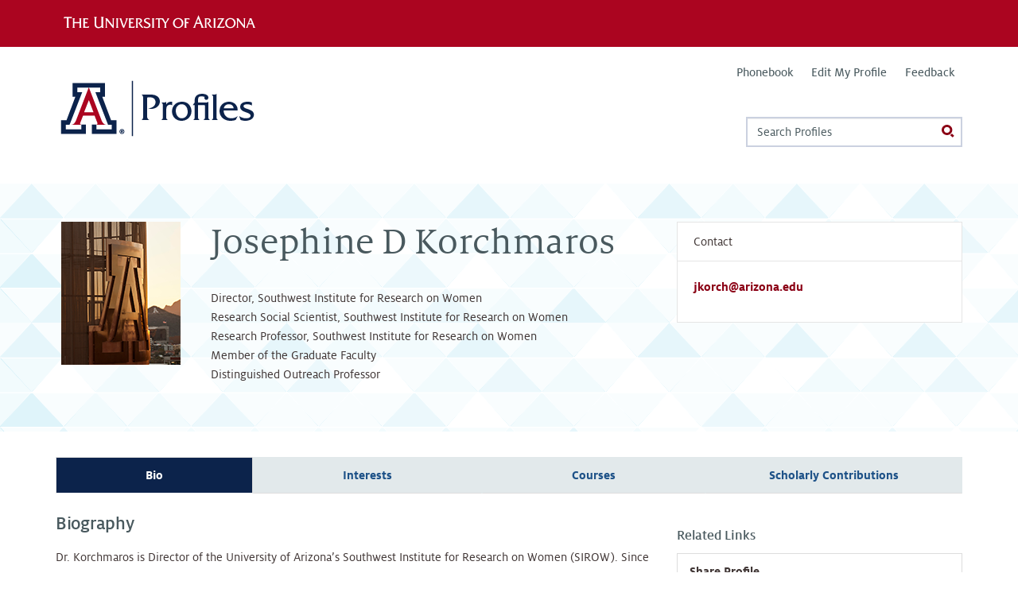

--- FILE ---
content_type: text/html; charset=utf-8
request_url: https://profiles.arizona.edu/person/jkorch
body_size: 48763
content:
<!DOCTYPE html>
<!--[if IEMobile 7]><html class="iem7 sticky-footer ua-brand-icons overlay-menu-scroll-hide" lang="en" dir="ltr"><![endif]-->
<!--[if lte IE 6]><html class="lt-ie9 lt-ie8 lt-ie7 sticky-footer ua-brand-icons overlay-menu-scroll-hide" lang="en" dir="ltr"><![endif]-->
<!--[if (IE 7)&(!IEMobile)]><html class="lt-ie9 lt-ie8 sticky-footer ua-brand-icons overlay-menu-scroll-hide" lang="en" dir="ltr"><![endif]-->
<!--[if IE 8]><html class="lt-ie9 sticky-footer ua-brand-icons overlay-menu-scroll-hide" lang="en" dir="ltr"><![endif]-->
<!--[if lte IE 9]><html class="lte-ie9 sticky-footer ua-brand-icons overlay-menu-scroll-hide" lang="en" dir="ltr"><![endif]-->
<!--[if (gte IE 9)|(gt IEMobile 7)]><!--><html class="sticky-footer ua-brand-icons overlay-menu-scroll-hide" lang="en" dir="ltr" prefix="content: http://purl.org/rss/1.0/modules/content/ dc: http://purl.org/dc/terms/ foaf: http://xmlns.com/foaf/0.1/ og: http://ogp.me/ns# rdfs: http://www.w3.org/2000/01/rdf-schema# sioc: http://rdfs.org/sioc/ns# sioct: http://rdfs.org/sioc/types# skos: http://www.w3.org/2004/02/skos/core# xsd: http://www.w3.org/2001/XMLSchema#"><!--<![endif]-->

<head>
  <meta charset="utf-8" /><script type="text/javascript">(window.NREUM||(NREUM={})).init={ajax:{deny_list:["bam.nr-data.net"]},feature_flags:["soft_nav"]};(window.NREUM||(NREUM={})).loader_config={licenseKey:"161e6533ec",applicationID:"38443293",browserID:"47578636"};;/*! For license information please see nr-loader-rum-1.308.0.min.js.LICENSE.txt */
(()=>{var e,t,r={163:(e,t,r)=>{"use strict";r.d(t,{j:()=>E});var n=r(384),i=r(1741);var a=r(2555);r(860).K7.genericEvents;const s="experimental.resources",o="register",c=e=>{if(!e||"string"!=typeof e)return!1;try{document.createDocumentFragment().querySelector(e)}catch{return!1}return!0};var d=r(2614),u=r(944),l=r(8122);const f="[data-nr-mask]",g=e=>(0,l.a)(e,(()=>{const e={feature_flags:[],experimental:{allow_registered_children:!1,resources:!1},mask_selector:"*",block_selector:"[data-nr-block]",mask_input_options:{color:!1,date:!1,"datetime-local":!1,email:!1,month:!1,number:!1,range:!1,search:!1,tel:!1,text:!1,time:!1,url:!1,week:!1,textarea:!1,select:!1,password:!0}};return{ajax:{deny_list:void 0,block_internal:!0,enabled:!0,autoStart:!0},api:{get allow_registered_children(){return e.feature_flags.includes(o)||e.experimental.allow_registered_children},set allow_registered_children(t){e.experimental.allow_registered_children=t},duplicate_registered_data:!1},browser_consent_mode:{enabled:!1},distributed_tracing:{enabled:void 0,exclude_newrelic_header:void 0,cors_use_newrelic_header:void 0,cors_use_tracecontext_headers:void 0,allowed_origins:void 0},get feature_flags(){return e.feature_flags},set feature_flags(t){e.feature_flags=t},generic_events:{enabled:!0,autoStart:!0},harvest:{interval:30},jserrors:{enabled:!0,autoStart:!0},logging:{enabled:!0,autoStart:!0},metrics:{enabled:!0,autoStart:!0},obfuscate:void 0,page_action:{enabled:!0},page_view_event:{enabled:!0,autoStart:!0},page_view_timing:{enabled:!0,autoStart:!0},performance:{capture_marks:!1,capture_measures:!1,capture_detail:!0,resources:{get enabled(){return e.feature_flags.includes(s)||e.experimental.resources},set enabled(t){e.experimental.resources=t},asset_types:[],first_party_domains:[],ignore_newrelic:!0}},privacy:{cookies_enabled:!0},proxy:{assets:void 0,beacon:void 0},session:{expiresMs:d.wk,inactiveMs:d.BB},session_replay:{autoStart:!0,enabled:!1,preload:!1,sampling_rate:10,error_sampling_rate:100,collect_fonts:!1,inline_images:!1,fix_stylesheets:!0,mask_all_inputs:!0,get mask_text_selector(){return e.mask_selector},set mask_text_selector(t){c(t)?e.mask_selector="".concat(t,",").concat(f):""===t||null===t?e.mask_selector=f:(0,u.R)(5,t)},get block_class(){return"nr-block"},get ignore_class(){return"nr-ignore"},get mask_text_class(){return"nr-mask"},get block_selector(){return e.block_selector},set block_selector(t){c(t)?e.block_selector+=",".concat(t):""!==t&&(0,u.R)(6,t)},get mask_input_options(){return e.mask_input_options},set mask_input_options(t){t&&"object"==typeof t?e.mask_input_options={...t,password:!0}:(0,u.R)(7,t)}},session_trace:{enabled:!0,autoStart:!0},soft_navigations:{enabled:!0,autoStart:!0},spa:{enabled:!0,autoStart:!0},ssl:void 0,user_actions:{enabled:!0,elementAttributes:["id","className","tagName","type"]}}})());var p=r(6154),m=r(9324);let h=0;const v={buildEnv:m.F3,distMethod:m.Xs,version:m.xv,originTime:p.WN},b={consented:!1},y={appMetadata:{},get consented(){return this.session?.state?.consent||b.consented},set consented(e){b.consented=e},customTransaction:void 0,denyList:void 0,disabled:!1,harvester:void 0,isolatedBacklog:!1,isRecording:!1,loaderType:void 0,maxBytes:3e4,obfuscator:void 0,onerror:void 0,ptid:void 0,releaseIds:{},session:void 0,timeKeeper:void 0,registeredEntities:[],jsAttributesMetadata:{bytes:0},get harvestCount(){return++h}},_=e=>{const t=(0,l.a)(e,y),r=Object.keys(v).reduce((e,t)=>(e[t]={value:v[t],writable:!1,configurable:!0,enumerable:!0},e),{});return Object.defineProperties(t,r)};var w=r(5701);const x=e=>{const t=e.startsWith("http");e+="/",r.p=t?e:"https://"+e};var R=r(7836),k=r(3241);const A={accountID:void 0,trustKey:void 0,agentID:void 0,licenseKey:void 0,applicationID:void 0,xpid:void 0},S=e=>(0,l.a)(e,A),T=new Set;function E(e,t={},r,s){let{init:o,info:c,loader_config:d,runtime:u={},exposed:l=!0}=t;if(!c){const e=(0,n.pV)();o=e.init,c=e.info,d=e.loader_config}e.init=g(o||{}),e.loader_config=S(d||{}),c.jsAttributes??={},p.bv&&(c.jsAttributes.isWorker=!0),e.info=(0,a.D)(c);const f=e.init,m=[c.beacon,c.errorBeacon];T.has(e.agentIdentifier)||(f.proxy.assets&&(x(f.proxy.assets),m.push(f.proxy.assets)),f.proxy.beacon&&m.push(f.proxy.beacon),e.beacons=[...m],function(e){const t=(0,n.pV)();Object.getOwnPropertyNames(i.W.prototype).forEach(r=>{const n=i.W.prototype[r];if("function"!=typeof n||"constructor"===n)return;let a=t[r];e[r]&&!1!==e.exposed&&"micro-agent"!==e.runtime?.loaderType&&(t[r]=(...t)=>{const n=e[r](...t);return a?a(...t):n})})}(e),(0,n.US)("activatedFeatures",w.B)),u.denyList=[...f.ajax.deny_list||[],...f.ajax.block_internal?m:[]],u.ptid=e.agentIdentifier,u.loaderType=r,e.runtime=_(u),T.has(e.agentIdentifier)||(e.ee=R.ee.get(e.agentIdentifier),e.exposed=l,(0,k.W)({agentIdentifier:e.agentIdentifier,drained:!!w.B?.[e.agentIdentifier],type:"lifecycle",name:"initialize",feature:void 0,data:e.config})),T.add(e.agentIdentifier)}},384:(e,t,r)=>{"use strict";r.d(t,{NT:()=>s,US:()=>u,Zm:()=>o,bQ:()=>d,dV:()=>c,pV:()=>l});var n=r(6154),i=r(1863),a=r(1910);const s={beacon:"bam.nr-data.net",errorBeacon:"bam.nr-data.net"};function o(){return n.gm.NREUM||(n.gm.NREUM={}),void 0===n.gm.newrelic&&(n.gm.newrelic=n.gm.NREUM),n.gm.NREUM}function c(){let e=o();return e.o||(e.o={ST:n.gm.setTimeout,SI:n.gm.setImmediate||n.gm.setInterval,CT:n.gm.clearTimeout,XHR:n.gm.XMLHttpRequest,REQ:n.gm.Request,EV:n.gm.Event,PR:n.gm.Promise,MO:n.gm.MutationObserver,FETCH:n.gm.fetch,WS:n.gm.WebSocket},(0,a.i)(...Object.values(e.o))),e}function d(e,t){let r=o();r.initializedAgents??={},t.initializedAt={ms:(0,i.t)(),date:new Date},r.initializedAgents[e]=t}function u(e,t){o()[e]=t}function l(){return function(){let e=o();const t=e.info||{};e.info={beacon:s.beacon,errorBeacon:s.errorBeacon,...t}}(),function(){let e=o();const t=e.init||{};e.init={...t}}(),c(),function(){let e=o();const t=e.loader_config||{};e.loader_config={...t}}(),o()}},782:(e,t,r)=>{"use strict";r.d(t,{T:()=>n});const n=r(860).K7.pageViewTiming},860:(e,t,r)=>{"use strict";r.d(t,{$J:()=>u,K7:()=>c,P3:()=>d,XX:()=>i,Yy:()=>o,df:()=>a,qY:()=>n,v4:()=>s});const n="events",i="jserrors",a="browser/blobs",s="rum",o="browser/logs",c={ajax:"ajax",genericEvents:"generic_events",jserrors:i,logging:"logging",metrics:"metrics",pageAction:"page_action",pageViewEvent:"page_view_event",pageViewTiming:"page_view_timing",sessionReplay:"session_replay",sessionTrace:"session_trace",softNav:"soft_navigations",spa:"spa"},d={[c.pageViewEvent]:1,[c.pageViewTiming]:2,[c.metrics]:3,[c.jserrors]:4,[c.spa]:5,[c.ajax]:6,[c.sessionTrace]:7,[c.softNav]:8,[c.sessionReplay]:9,[c.logging]:10,[c.genericEvents]:11},u={[c.pageViewEvent]:s,[c.pageViewTiming]:n,[c.ajax]:n,[c.spa]:n,[c.softNav]:n,[c.metrics]:i,[c.jserrors]:i,[c.sessionTrace]:a,[c.sessionReplay]:a,[c.logging]:o,[c.genericEvents]:"ins"}},944:(e,t,r)=>{"use strict";r.d(t,{R:()=>i});var n=r(3241);function i(e,t){"function"==typeof console.debug&&(console.debug("New Relic Warning: https://github.com/newrelic/newrelic-browser-agent/blob/main/docs/warning-codes.md#".concat(e),t),(0,n.W)({agentIdentifier:null,drained:null,type:"data",name:"warn",feature:"warn",data:{code:e,secondary:t}}))}},1687:(e,t,r)=>{"use strict";r.d(t,{Ak:()=>d,Ze:()=>f,x3:()=>u});var n=r(3241),i=r(7836),a=r(3606),s=r(860),o=r(2646);const c={};function d(e,t){const r={staged:!1,priority:s.P3[t]||0};l(e),c[e].get(t)||c[e].set(t,r)}function u(e,t){e&&c[e]&&(c[e].get(t)&&c[e].delete(t),p(e,t,!1),c[e].size&&g(e))}function l(e){if(!e)throw new Error("agentIdentifier required");c[e]||(c[e]=new Map)}function f(e="",t="feature",r=!1){if(l(e),!e||!c[e].get(t)||r)return p(e,t);c[e].get(t).staged=!0,g(e)}function g(e){const t=Array.from(c[e]);t.every(([e,t])=>t.staged)&&(t.sort((e,t)=>e[1].priority-t[1].priority),t.forEach(([t])=>{c[e].delete(t),p(e,t)}))}function p(e,t,r=!0){const s=e?i.ee.get(e):i.ee,c=a.i.handlers;if(!s.aborted&&s.backlog&&c){if((0,n.W)({agentIdentifier:e,type:"lifecycle",name:"drain",feature:t}),r){const e=s.backlog[t],r=c[t];if(r){for(let t=0;e&&t<e.length;++t)m(e[t],r);Object.entries(r).forEach(([e,t])=>{Object.values(t||{}).forEach(t=>{t[0]?.on&&t[0]?.context()instanceof o.y&&t[0].on(e,t[1])})})}}s.isolatedBacklog||delete c[t],s.backlog[t]=null,s.emit("drain-"+t,[])}}function m(e,t){var r=e[1];Object.values(t[r]||{}).forEach(t=>{var r=e[0];if(t[0]===r){var n=t[1],i=e[3],a=e[2];n.apply(i,a)}})}},1738:(e,t,r)=>{"use strict";r.d(t,{U:()=>g,Y:()=>f});var n=r(3241),i=r(9908),a=r(1863),s=r(944),o=r(5701),c=r(3969),d=r(8362),u=r(860),l=r(4261);function f(e,t,r,a){const f=a||r;!f||f[e]&&f[e]!==d.d.prototype[e]||(f[e]=function(){(0,i.p)(c.xV,["API/"+e+"/called"],void 0,u.K7.metrics,r.ee),(0,n.W)({agentIdentifier:r.agentIdentifier,drained:!!o.B?.[r.agentIdentifier],type:"data",name:"api",feature:l.Pl+e,data:{}});try{return t.apply(this,arguments)}catch(e){(0,s.R)(23,e)}})}function g(e,t,r,n,s){const o=e.info;null===r?delete o.jsAttributes[t]:o.jsAttributes[t]=r,(s||null===r)&&(0,i.p)(l.Pl+n,[(0,a.t)(),t,r],void 0,"session",e.ee)}},1741:(e,t,r)=>{"use strict";r.d(t,{W:()=>a});var n=r(944),i=r(4261);class a{#e(e,...t){if(this[e]!==a.prototype[e])return this[e](...t);(0,n.R)(35,e)}addPageAction(e,t){return this.#e(i.hG,e,t)}register(e){return this.#e(i.eY,e)}recordCustomEvent(e,t){return this.#e(i.fF,e,t)}setPageViewName(e,t){return this.#e(i.Fw,e,t)}setCustomAttribute(e,t,r){return this.#e(i.cD,e,t,r)}noticeError(e,t){return this.#e(i.o5,e,t)}setUserId(e,t=!1){return this.#e(i.Dl,e,t)}setApplicationVersion(e){return this.#e(i.nb,e)}setErrorHandler(e){return this.#e(i.bt,e)}addRelease(e,t){return this.#e(i.k6,e,t)}log(e,t){return this.#e(i.$9,e,t)}start(){return this.#e(i.d3)}finished(e){return this.#e(i.BL,e)}recordReplay(){return this.#e(i.CH)}pauseReplay(){return this.#e(i.Tb)}addToTrace(e){return this.#e(i.U2,e)}setCurrentRouteName(e){return this.#e(i.PA,e)}interaction(e){return this.#e(i.dT,e)}wrapLogger(e,t,r){return this.#e(i.Wb,e,t,r)}measure(e,t){return this.#e(i.V1,e,t)}consent(e){return this.#e(i.Pv,e)}}},1863:(e,t,r)=>{"use strict";function n(){return Math.floor(performance.now())}r.d(t,{t:()=>n})},1910:(e,t,r)=>{"use strict";r.d(t,{i:()=>a});var n=r(944);const i=new Map;function a(...e){return e.every(e=>{if(i.has(e))return i.get(e);const t="function"==typeof e?e.toString():"",r=t.includes("[native code]"),a=t.includes("nrWrapper");return r||a||(0,n.R)(64,e?.name||t),i.set(e,r),r})}},2555:(e,t,r)=>{"use strict";r.d(t,{D:()=>o,f:()=>s});var n=r(384),i=r(8122);const a={beacon:n.NT.beacon,errorBeacon:n.NT.errorBeacon,licenseKey:void 0,applicationID:void 0,sa:void 0,queueTime:void 0,applicationTime:void 0,ttGuid:void 0,user:void 0,account:void 0,product:void 0,extra:void 0,jsAttributes:{},userAttributes:void 0,atts:void 0,transactionName:void 0,tNamePlain:void 0};function s(e){try{return!!e.licenseKey&&!!e.errorBeacon&&!!e.applicationID}catch(e){return!1}}const o=e=>(0,i.a)(e,a)},2614:(e,t,r)=>{"use strict";r.d(t,{BB:()=>s,H3:()=>n,g:()=>d,iL:()=>c,tS:()=>o,uh:()=>i,wk:()=>a});const n="NRBA",i="SESSION",a=144e5,s=18e5,o={STARTED:"session-started",PAUSE:"session-pause",RESET:"session-reset",RESUME:"session-resume",UPDATE:"session-update"},c={SAME_TAB:"same-tab",CROSS_TAB:"cross-tab"},d={OFF:0,FULL:1,ERROR:2}},2646:(e,t,r)=>{"use strict";r.d(t,{y:()=>n});class n{constructor(e){this.contextId=e}}},2843:(e,t,r)=>{"use strict";r.d(t,{G:()=>a,u:()=>i});var n=r(3878);function i(e,t=!1,r,i){(0,n.DD)("visibilitychange",function(){if(t)return void("hidden"===document.visibilityState&&e());e(document.visibilityState)},r,i)}function a(e,t,r){(0,n.sp)("pagehide",e,t,r)}},3241:(e,t,r)=>{"use strict";r.d(t,{W:()=>a});var n=r(6154);const i="newrelic";function a(e={}){try{n.gm.dispatchEvent(new CustomEvent(i,{detail:e}))}catch(e){}}},3606:(e,t,r)=>{"use strict";r.d(t,{i:()=>a});var n=r(9908);a.on=s;var i=a.handlers={};function a(e,t,r,a){s(a||n.d,i,e,t,r)}function s(e,t,r,i,a){a||(a="feature"),e||(e=n.d);var s=t[a]=t[a]||{};(s[r]=s[r]||[]).push([e,i])}},3878:(e,t,r)=>{"use strict";function n(e,t){return{capture:e,passive:!1,signal:t}}function i(e,t,r=!1,i){window.addEventListener(e,t,n(r,i))}function a(e,t,r=!1,i){document.addEventListener(e,t,n(r,i))}r.d(t,{DD:()=>a,jT:()=>n,sp:()=>i})},3969:(e,t,r)=>{"use strict";r.d(t,{TZ:()=>n,XG:()=>o,rs:()=>i,xV:()=>s,z_:()=>a});const n=r(860).K7.metrics,i="sm",a="cm",s="storeSupportabilityMetrics",o="storeEventMetrics"},4234:(e,t,r)=>{"use strict";r.d(t,{W:()=>a});var n=r(7836),i=r(1687);class a{constructor(e,t){this.agentIdentifier=e,this.ee=n.ee.get(e),this.featureName=t,this.blocked=!1}deregisterDrain(){(0,i.x3)(this.agentIdentifier,this.featureName)}}},4261:(e,t,r)=>{"use strict";r.d(t,{$9:()=>d,BL:()=>o,CH:()=>g,Dl:()=>_,Fw:()=>y,PA:()=>h,Pl:()=>n,Pv:()=>k,Tb:()=>l,U2:()=>a,V1:()=>R,Wb:()=>x,bt:()=>b,cD:()=>v,d3:()=>w,dT:()=>c,eY:()=>p,fF:()=>f,hG:()=>i,k6:()=>s,nb:()=>m,o5:()=>u});const n="api-",i="addPageAction",a="addToTrace",s="addRelease",o="finished",c="interaction",d="log",u="noticeError",l="pauseReplay",f="recordCustomEvent",g="recordReplay",p="register",m="setApplicationVersion",h="setCurrentRouteName",v="setCustomAttribute",b="setErrorHandler",y="setPageViewName",_="setUserId",w="start",x="wrapLogger",R="measure",k="consent"},5289:(e,t,r)=>{"use strict";r.d(t,{GG:()=>s,Qr:()=>c,sB:()=>o});var n=r(3878),i=r(6389);function a(){return"undefined"==typeof document||"complete"===document.readyState}function s(e,t){if(a())return e();const r=(0,i.J)(e),s=setInterval(()=>{a()&&(clearInterval(s),r())},500);(0,n.sp)("load",r,t)}function o(e){if(a())return e();(0,n.DD)("DOMContentLoaded",e)}function c(e){if(a())return e();(0,n.sp)("popstate",e)}},5607:(e,t,r)=>{"use strict";r.d(t,{W:()=>n});const n=(0,r(9566).bz)()},5701:(e,t,r)=>{"use strict";r.d(t,{B:()=>a,t:()=>s});var n=r(3241);const i=new Set,a={};function s(e,t){const r=t.agentIdentifier;a[r]??={},e&&"object"==typeof e&&(i.has(r)||(t.ee.emit("rumresp",[e]),a[r]=e,i.add(r),(0,n.W)({agentIdentifier:r,loaded:!0,drained:!0,type:"lifecycle",name:"load",feature:void 0,data:e})))}},6154:(e,t,r)=>{"use strict";r.d(t,{OF:()=>c,RI:()=>i,WN:()=>u,bv:()=>a,eN:()=>l,gm:()=>s,mw:()=>o,sb:()=>d});var n=r(1863);const i="undefined"!=typeof window&&!!window.document,a="undefined"!=typeof WorkerGlobalScope&&("undefined"!=typeof self&&self instanceof WorkerGlobalScope&&self.navigator instanceof WorkerNavigator||"undefined"!=typeof globalThis&&globalThis instanceof WorkerGlobalScope&&globalThis.navigator instanceof WorkerNavigator),s=i?window:"undefined"!=typeof WorkerGlobalScope&&("undefined"!=typeof self&&self instanceof WorkerGlobalScope&&self||"undefined"!=typeof globalThis&&globalThis instanceof WorkerGlobalScope&&globalThis),o=Boolean("hidden"===s?.document?.visibilityState),c=/iPad|iPhone|iPod/.test(s.navigator?.userAgent),d=c&&"undefined"==typeof SharedWorker,u=((()=>{const e=s.navigator?.userAgent?.match(/Firefox[/\s](\d+\.\d+)/);Array.isArray(e)&&e.length>=2&&e[1]})(),Date.now()-(0,n.t)()),l=()=>"undefined"!=typeof PerformanceNavigationTiming&&s?.performance?.getEntriesByType("navigation")?.[0]?.responseStart},6389:(e,t,r)=>{"use strict";function n(e,t=500,r={}){const n=r?.leading||!1;let i;return(...r)=>{n&&void 0===i&&(e.apply(this,r),i=setTimeout(()=>{i=clearTimeout(i)},t)),n||(clearTimeout(i),i=setTimeout(()=>{e.apply(this,r)},t))}}function i(e){let t=!1;return(...r)=>{t||(t=!0,e.apply(this,r))}}r.d(t,{J:()=>i,s:()=>n})},6630:(e,t,r)=>{"use strict";r.d(t,{T:()=>n});const n=r(860).K7.pageViewEvent},7699:(e,t,r)=>{"use strict";r.d(t,{It:()=>a,KC:()=>o,No:()=>i,qh:()=>s});var n=r(860);const i=16e3,a=1e6,s="SESSION_ERROR",o={[n.K7.logging]:!0,[n.K7.genericEvents]:!1,[n.K7.jserrors]:!1,[n.K7.ajax]:!1}},7836:(e,t,r)=>{"use strict";r.d(t,{P:()=>o,ee:()=>c});var n=r(384),i=r(8990),a=r(2646),s=r(5607);const o="nr@context:".concat(s.W),c=function e(t,r){var n={},s={},u={},l=!1;try{l=16===r.length&&d.initializedAgents?.[r]?.runtime.isolatedBacklog}catch(e){}var f={on:p,addEventListener:p,removeEventListener:function(e,t){var r=n[e];if(!r)return;for(var i=0;i<r.length;i++)r[i]===t&&r.splice(i,1)},emit:function(e,r,n,i,a){!1!==a&&(a=!0);if(c.aborted&&!i)return;t&&a&&t.emit(e,r,n);var o=g(n);m(e).forEach(e=>{e.apply(o,r)});var d=v()[s[e]];d&&d.push([f,e,r,o]);return o},get:h,listeners:m,context:g,buffer:function(e,t){const r=v();if(t=t||"feature",f.aborted)return;Object.entries(e||{}).forEach(([e,n])=>{s[n]=t,t in r||(r[t]=[])})},abort:function(){f._aborted=!0,Object.keys(f.backlog).forEach(e=>{delete f.backlog[e]})},isBuffering:function(e){return!!v()[s[e]]},debugId:r,backlog:l?{}:t&&"object"==typeof t.backlog?t.backlog:{},isolatedBacklog:l};return Object.defineProperty(f,"aborted",{get:()=>{let e=f._aborted||!1;return e||(t&&(e=t.aborted),e)}}),f;function g(e){return e&&e instanceof a.y?e:e?(0,i.I)(e,o,()=>new a.y(o)):new a.y(o)}function p(e,t){n[e]=m(e).concat(t)}function m(e){return n[e]||[]}function h(t){return u[t]=u[t]||e(f,t)}function v(){return f.backlog}}(void 0,"globalEE"),d=(0,n.Zm)();d.ee||(d.ee=c)},8122:(e,t,r)=>{"use strict";r.d(t,{a:()=>i});var n=r(944);function i(e,t){try{if(!e||"object"!=typeof e)return(0,n.R)(3);if(!t||"object"!=typeof t)return(0,n.R)(4);const r=Object.create(Object.getPrototypeOf(t),Object.getOwnPropertyDescriptors(t)),a=0===Object.keys(r).length?e:r;for(let s in a)if(void 0!==e[s])try{if(null===e[s]){r[s]=null;continue}Array.isArray(e[s])&&Array.isArray(t[s])?r[s]=Array.from(new Set([...e[s],...t[s]])):"object"==typeof e[s]&&"object"==typeof t[s]?r[s]=i(e[s],t[s]):r[s]=e[s]}catch(e){r[s]||(0,n.R)(1,e)}return r}catch(e){(0,n.R)(2,e)}}},8362:(e,t,r)=>{"use strict";r.d(t,{d:()=>a});var n=r(9566),i=r(1741);class a extends i.W{agentIdentifier=(0,n.LA)(16)}},8374:(e,t,r)=>{r.nc=(()=>{try{return document?.currentScript?.nonce}catch(e){}return""})()},8990:(e,t,r)=>{"use strict";r.d(t,{I:()=>i});var n=Object.prototype.hasOwnProperty;function i(e,t,r){if(n.call(e,t))return e[t];var i=r();if(Object.defineProperty&&Object.keys)try{return Object.defineProperty(e,t,{value:i,writable:!0,enumerable:!1}),i}catch(e){}return e[t]=i,i}},9324:(e,t,r)=>{"use strict";r.d(t,{F3:()=>i,Xs:()=>a,xv:()=>n});const n="1.308.0",i="PROD",a="CDN"},9566:(e,t,r)=>{"use strict";r.d(t,{LA:()=>o,bz:()=>s});var n=r(6154);const i="xxxxxxxx-xxxx-4xxx-yxxx-xxxxxxxxxxxx";function a(e,t){return e?15&e[t]:16*Math.random()|0}function s(){const e=n.gm?.crypto||n.gm?.msCrypto;let t,r=0;return e&&e.getRandomValues&&(t=e.getRandomValues(new Uint8Array(30))),i.split("").map(e=>"x"===e?a(t,r++).toString(16):"y"===e?(3&a()|8).toString(16):e).join("")}function o(e){const t=n.gm?.crypto||n.gm?.msCrypto;let r,i=0;t&&t.getRandomValues&&(r=t.getRandomValues(new Uint8Array(e)));const s=[];for(var o=0;o<e;o++)s.push(a(r,i++).toString(16));return s.join("")}},9908:(e,t,r)=>{"use strict";r.d(t,{d:()=>n,p:()=>i});var n=r(7836).ee.get("handle");function i(e,t,r,i,a){a?(a.buffer([e],i),a.emit(e,t,r)):(n.buffer([e],i),n.emit(e,t,r))}}},n={};function i(e){var t=n[e];if(void 0!==t)return t.exports;var a=n[e]={exports:{}};return r[e](a,a.exports,i),a.exports}i.m=r,i.d=(e,t)=>{for(var r in t)i.o(t,r)&&!i.o(e,r)&&Object.defineProperty(e,r,{enumerable:!0,get:t[r]})},i.f={},i.e=e=>Promise.all(Object.keys(i.f).reduce((t,r)=>(i.f[r](e,t),t),[])),i.u=e=>"nr-rum-1.308.0.min.js",i.o=(e,t)=>Object.prototype.hasOwnProperty.call(e,t),e={},t="NRBA-1.308.0.PROD:",i.l=(r,n,a,s)=>{if(e[r])e[r].push(n);else{var o,c;if(void 0!==a)for(var d=document.getElementsByTagName("script"),u=0;u<d.length;u++){var l=d[u];if(l.getAttribute("src")==r||l.getAttribute("data-webpack")==t+a){o=l;break}}if(!o){c=!0;var f={296:"sha512-+MIMDsOcckGXa1EdWHqFNv7P+JUkd5kQwCBr3KE6uCvnsBNUrdSt4a/3/L4j4TxtnaMNjHpza2/erNQbpacJQA=="};(o=document.createElement("script")).charset="utf-8",i.nc&&o.setAttribute("nonce",i.nc),o.setAttribute("data-webpack",t+a),o.src=r,0!==o.src.indexOf(window.location.origin+"/")&&(o.crossOrigin="anonymous"),f[s]&&(o.integrity=f[s])}e[r]=[n];var g=(t,n)=>{o.onerror=o.onload=null,clearTimeout(p);var i=e[r];if(delete e[r],o.parentNode&&o.parentNode.removeChild(o),i&&i.forEach(e=>e(n)),t)return t(n)},p=setTimeout(g.bind(null,void 0,{type:"timeout",target:o}),12e4);o.onerror=g.bind(null,o.onerror),o.onload=g.bind(null,o.onload),c&&document.head.appendChild(o)}},i.r=e=>{"undefined"!=typeof Symbol&&Symbol.toStringTag&&Object.defineProperty(e,Symbol.toStringTag,{value:"Module"}),Object.defineProperty(e,"__esModule",{value:!0})},i.p="https://js-agent.newrelic.com/",(()=>{var e={374:0,840:0};i.f.j=(t,r)=>{var n=i.o(e,t)?e[t]:void 0;if(0!==n)if(n)r.push(n[2]);else{var a=new Promise((r,i)=>n=e[t]=[r,i]);r.push(n[2]=a);var s=i.p+i.u(t),o=new Error;i.l(s,r=>{if(i.o(e,t)&&(0!==(n=e[t])&&(e[t]=void 0),n)){var a=r&&("load"===r.type?"missing":r.type),s=r&&r.target&&r.target.src;o.message="Loading chunk "+t+" failed: ("+a+": "+s+")",o.name="ChunkLoadError",o.type=a,o.request=s,n[1](o)}},"chunk-"+t,t)}};var t=(t,r)=>{var n,a,[s,o,c]=r,d=0;if(s.some(t=>0!==e[t])){for(n in o)i.o(o,n)&&(i.m[n]=o[n]);if(c)c(i)}for(t&&t(r);d<s.length;d++)a=s[d],i.o(e,a)&&e[a]&&e[a][0](),e[a]=0},r=self["webpackChunk:NRBA-1.308.0.PROD"]=self["webpackChunk:NRBA-1.308.0.PROD"]||[];r.forEach(t.bind(null,0)),r.push=t.bind(null,r.push.bind(r))})(),(()=>{"use strict";i(8374);var e=i(8362),t=i(860);const r=Object.values(t.K7);var n=i(163);var a=i(9908),s=i(1863),o=i(4261),c=i(1738);var d=i(1687),u=i(4234),l=i(5289),f=i(6154),g=i(944),p=i(384);const m=e=>f.RI&&!0===e?.privacy.cookies_enabled;function h(e){return!!(0,p.dV)().o.MO&&m(e)&&!0===e?.session_trace.enabled}var v=i(6389),b=i(7699);class y extends u.W{constructor(e,t){super(e.agentIdentifier,t),this.agentRef=e,this.abortHandler=void 0,this.featAggregate=void 0,this.loadedSuccessfully=void 0,this.onAggregateImported=new Promise(e=>{this.loadedSuccessfully=e}),this.deferred=Promise.resolve(),!1===e.init[this.featureName].autoStart?this.deferred=new Promise((t,r)=>{this.ee.on("manual-start-all",(0,v.J)(()=>{(0,d.Ak)(e.agentIdentifier,this.featureName),t()}))}):(0,d.Ak)(e.agentIdentifier,t)}importAggregator(e,t,r={}){if(this.featAggregate)return;const n=async()=>{let n;await this.deferred;try{if(m(e.init)){const{setupAgentSession:t}=await i.e(296).then(i.bind(i,3305));n=t(e)}}catch(e){(0,g.R)(20,e),this.ee.emit("internal-error",[e]),(0,a.p)(b.qh,[e],void 0,this.featureName,this.ee)}try{if(!this.#t(this.featureName,n,e.init))return(0,d.Ze)(this.agentIdentifier,this.featureName),void this.loadedSuccessfully(!1);const{Aggregate:i}=await t();this.featAggregate=new i(e,r),e.runtime.harvester.initializedAggregates.push(this.featAggregate),this.loadedSuccessfully(!0)}catch(e){(0,g.R)(34,e),this.abortHandler?.(),(0,d.Ze)(this.agentIdentifier,this.featureName,!0),this.loadedSuccessfully(!1),this.ee&&this.ee.abort()}};f.RI?(0,l.GG)(()=>n(),!0):n()}#t(e,r,n){if(this.blocked)return!1;switch(e){case t.K7.sessionReplay:return h(n)&&!!r;case t.K7.sessionTrace:return!!r;default:return!0}}}var _=i(6630),w=i(2614),x=i(3241);class R extends y{static featureName=_.T;constructor(e){var t;super(e,_.T),this.setupInspectionEvents(e.agentIdentifier),t=e,(0,c.Y)(o.Fw,function(e,r){"string"==typeof e&&("/"!==e.charAt(0)&&(e="/"+e),t.runtime.customTransaction=(r||"http://custom.transaction")+e,(0,a.p)(o.Pl+o.Fw,[(0,s.t)()],void 0,void 0,t.ee))},t),this.importAggregator(e,()=>i.e(296).then(i.bind(i,3943)))}setupInspectionEvents(e){const t=(t,r)=>{t&&(0,x.W)({agentIdentifier:e,timeStamp:t.timeStamp,loaded:"complete"===t.target.readyState,type:"window",name:r,data:t.target.location+""})};(0,l.sB)(e=>{t(e,"DOMContentLoaded")}),(0,l.GG)(e=>{t(e,"load")}),(0,l.Qr)(e=>{t(e,"navigate")}),this.ee.on(w.tS.UPDATE,(t,r)=>{(0,x.W)({agentIdentifier:e,type:"lifecycle",name:"session",data:r})})}}class k extends e.d{constructor(e){var t;(super(),f.gm)?(this.features={},(0,p.bQ)(this.agentIdentifier,this),this.desiredFeatures=new Set(e.features||[]),this.desiredFeatures.add(R),(0,n.j)(this,e,e.loaderType||"agent"),t=this,(0,c.Y)(o.cD,function(e,r,n=!1){if("string"==typeof e){if(["string","number","boolean"].includes(typeof r)||null===r)return(0,c.U)(t,e,r,o.cD,n);(0,g.R)(40,typeof r)}else(0,g.R)(39,typeof e)},t),function(e){(0,c.Y)(o.Dl,function(t,r=!1){if("string"!=typeof t&&null!==t)return void(0,g.R)(41,typeof t);const n=e.info.jsAttributes["enduser.id"];r&&null!=n&&n!==t?(0,a.p)(o.Pl+"setUserIdAndResetSession",[t],void 0,"session",e.ee):(0,c.U)(e,"enduser.id",t,o.Dl,!0)},e)}(this),function(e){(0,c.Y)(o.nb,function(t){if("string"==typeof t||null===t)return(0,c.U)(e,"application.version",t,o.nb,!1);(0,g.R)(42,typeof t)},e)}(this),function(e){(0,c.Y)(o.d3,function(){e.ee.emit("manual-start-all")},e)}(this),function(e){(0,c.Y)(o.Pv,function(t=!0){if("boolean"==typeof t){if((0,a.p)(o.Pl+o.Pv,[t],void 0,"session",e.ee),e.runtime.consented=t,t){const t=e.features.page_view_event;t.onAggregateImported.then(e=>{const r=t.featAggregate;e&&!r.sentRum&&r.sendRum()})}}else(0,g.R)(65,typeof t)},e)}(this),this.run()):(0,g.R)(21)}get config(){return{info:this.info,init:this.init,loader_config:this.loader_config,runtime:this.runtime}}get api(){return this}run(){try{const e=function(e){const t={};return r.forEach(r=>{t[r]=!!e[r]?.enabled}),t}(this.init),n=[...this.desiredFeatures];n.sort((e,r)=>t.P3[e.featureName]-t.P3[r.featureName]),n.forEach(r=>{if(!e[r.featureName]&&r.featureName!==t.K7.pageViewEvent)return;if(r.featureName===t.K7.spa)return void(0,g.R)(67);const n=function(e){switch(e){case t.K7.ajax:return[t.K7.jserrors];case t.K7.sessionTrace:return[t.K7.ajax,t.K7.pageViewEvent];case t.K7.sessionReplay:return[t.K7.sessionTrace];case t.K7.pageViewTiming:return[t.K7.pageViewEvent];default:return[]}}(r.featureName).filter(e=>!(e in this.features));n.length>0&&(0,g.R)(36,{targetFeature:r.featureName,missingDependencies:n}),this.features[r.featureName]=new r(this)})}catch(e){(0,g.R)(22,e);for(const e in this.features)this.features[e].abortHandler?.();const t=(0,p.Zm)();delete t.initializedAgents[this.agentIdentifier]?.features,delete this.sharedAggregator;return t.ee.get(this.agentIdentifier).abort(),!1}}}var A=i(2843),S=i(782);class T extends y{static featureName=S.T;constructor(e){super(e,S.T),f.RI&&((0,A.u)(()=>(0,a.p)("docHidden",[(0,s.t)()],void 0,S.T,this.ee),!0),(0,A.G)(()=>(0,a.p)("winPagehide",[(0,s.t)()],void 0,S.T,this.ee)),this.importAggregator(e,()=>i.e(296).then(i.bind(i,2117))))}}var E=i(3969);class I extends y{static featureName=E.TZ;constructor(e){super(e,E.TZ),f.RI&&document.addEventListener("securitypolicyviolation",e=>{(0,a.p)(E.xV,["Generic/CSPViolation/Detected"],void 0,this.featureName,this.ee)}),this.importAggregator(e,()=>i.e(296).then(i.bind(i,9623)))}}new k({features:[R,T,I],loaderType:"lite"})})()})();</script>
<meta name="Generator" content="Drupal 7 (http://drupal.org)" />
<link rel="shortcut icon" href="https://profiles.arizona.edu/sites/default/themes/custom/profiles_ua_zen/favicon.ico" type="image/vnd.microsoft.icon" />
  <title>Josephine D Korchmaros | UA Profiles</title>

      <meta name="MobileOptimized" content="width">
    <meta name="HandheldFriendly" content="true">
    <meta name="viewport" content="width=device-width, initial-scale=1, maximum-scale=5, user-scalable=yes">
  
  <link type="text/css" rel="stylesheet" href="https://cdn.uadigital.arizona.edu/lib/ua-bootstrap/v1.0.0-beta.30/ua-bootstrap.min.css" media="all" />
<link type="text/css" rel="stylesheet" href="https://cdn.digital.arizona.edu/lib/ua-brand-icons/v2.0.1/ua-brand-icons.min.css" media="all" />
<link type="text/css" rel="stylesheet" href="https://profiles.arizona.edu/sites/default/files/css/css_zKlU3e7HADJ9NVD0dV5DnLmO-Kg92mBHS4wJTPGYOYk.css" media="all" />
<link type="text/css" rel="stylesheet" href="https://profiles.arizona.edu/sites/default/files/css/css_D6hh9f5oR6ufjjJgUR2WRj8HgRLHMrfZzP3hl9MAhQo.css" media="all" />
<link type="text/css" rel="stylesheet" href="https://profiles.arizona.edu/sites/default/files/css/css_91eP5w694xjkCvtdRIYyiGF8KU3muzGnK_8l1lYV-go.css" media="all" />
<link type="text/css" rel="stylesheet" href="https://profiles.arizona.edu/sites/default/files/css/css_jc-5UtFwOE5j8awSM9qAWLbzjv3XjIr267uq0Rm8w6Q.css" media="all" />
<link type="text/css" rel="stylesheet" href="https://profiles.arizona.edu/sites/default/files/css/css_XZSmhaf8O3HBRDzyNd7Vom04wqk25iJgcloury4CnZQ.css" media="all" />
  <script src="https://profiles.arizona.edu/sites/default/files/js/js_m5EgIDz3JSRJaJMBJbzKzQuTeEGvtl7CWGEf5OObut0.js"></script>
<script src="//ajax.googleapis.com/ajax/libs/jquery/3.1.1/jquery.min.js"></script>
<script>window.jQuery || document.write("<script src='/profiles/ua_quickstart/modules/contrib/jquery_update/replace/jquery/3.1/jquery.min.js'>\x3C/script>")</script>
<script>document.createElement( "picture" );</script>
<script>jQuery.migrateMute=true;jQuery.migrateTrace=false;</script>
<script src="//code.jquery.com/jquery-migrate-3.0.0.min.js"></script>
<script>window.jQuery && window.jQuery.migrateWarnings || document.write("<script src='/profiles/ua_quickstart/modules/contrib/jquery_update/replace/jquery-migrate/3.0.0/jquery-migrate.min.js'>\x3C/script>")</script>
<script src="https://profiles.arizona.edu/sites/default/files/js/js_GOikDsJOX04Aww72M-XK1hkq4qiL_1XgGsRdkL0XlDo.js"></script>
<script src="https://profiles.arizona.edu/sites/default/files/js/js_onbE0n0cQY6KTDQtHO_E27UBymFC-RuqypZZ6Zxez-o.js"></script>
<script src="https://profiles.arizona.edu/sites/default/files/js/js_rsGiM5M1ffe6EhN-RnhM5f3pDyJ8ZAPFJNKpfjtepLk.js"></script>
<script>(function(i,s,o,g,r,a,m){i["GoogleAnalyticsObject"]=r;i[r]=i[r]||function(){(i[r].q=i[r].q||[]).push(arguments)},i[r].l=1*new Date();a=s.createElement(o),m=s.getElementsByTagName(o)[0];a.async=1;a.src=g;m.parentNode.insertBefore(a,m)})(window,document,"script","https://www.google-analytics.com/analytics.js","ga");ga("create", "UA-82391594-1", {"cookieDomain":"auto"});ga("set", "anonymizeIp", true);ga("send", "pageview");</script>
<script src="https://profiles.arizona.edu/sites/default/files/js/js_-oEDdwe4XpUqUj4W0KJs96ENaXIrGvjBvIP-WYYBi54.js"></script>
<script>jQuery.extend(Drupal.settings, {"basePath":"\/","pathPrefix":"","setHasJsCookie":0,"ajaxPageState":{"theme":"profiles_ua_zen","theme_token":"voYUaT0s8k-wVFZGYFoN0hkvcbJBAhUD7NFTkBCs21Y","js":{"profiles\/ua_quickstart\/modules\/contrib\/picture\/picturefill\/picturefill.min.js":1,"profiles\/ua_quickstart\/modules\/contrib\/picture\/picture.min.js":1,"profiles\/ua_quickstart\/themes\/custom\/ua_zen\/js\/ua_zen_back_to_top.js":1,"https:\/\/cdn.uadigital.arizona.edu\/lib\/ua-bootstrap\/v1.0.0-beta.30\/ua-bootstrap.min.js":1,"public:\/\/google_tag\/google_tag.script.js":1,"\/\/ajax.googleapis.com\/ajax\/libs\/jquery\/3.1.1\/jquery.min.js":1,"0":1,"1":1,"2":1,"\/\/code.jquery.com\/jquery-migrate-3.0.0.min.js":1,"3":1,"misc\/jquery-extend-3.4.0.js":1,"misc\/jquery-html-prefilter-3.5.0-backport.js":1,"misc\/jquery.once.js":1,"misc\/drupal.js":1,"profiles\/ua_quickstart\/modules\/contrib\/jquery_update\/js\/jquery_browser.js":1,"misc\/form-single-submit.js":1,"profiles\/ua_quickstart\/modules\/contrib\/google_analytics\/googleanalytics.js":1,"4":1,"profiles\/ua_quickstart\/modules\/contrib\/extlink\/js\/extlink.js":1},"css":{"https:\/\/cdn.uadigital.arizona.edu\/lib\/ua-bootstrap\/v1.0.0-beta.30\/ua-bootstrap.min.css":1,"https:\/\/cdn.digital.arizona.edu\/lib\/ua-brand-icons\/v2.0.1\/ua-brand-icons.min.css":1,"profiles\/ua_quickstart\/modules\/contrib\/editor\/css\/components\/align.module.css":1,"profiles\/ua_quickstart\/modules\/contrib\/editor\/css\/components\/resize.module.css":1,"profiles\/ua_quickstart\/modules\/contrib\/editor\/css\/filter\/filter.caption.css":1,"profiles\/ua_quickstart\/modules\/contrib\/editor\/modules\/editor_ckeditor\/css\/plugins\/drupalimagecaption\/editor_ckeditor.drupalimagecaption.css":1,"modules\/system\/system.base.css":1,"modules\/system\/system.menus.css":1,"modules\/system\/system.theme.css":1,"modules\/field\/theme\/field.css":1,"modules\/node\/node.css":1,"profiles\/ua_quickstart\/modules\/contrib\/picture\/picture_wysiwyg.css":1,"modules\/user\/user.css":1,"profiles\/ua_quickstart\/modules\/contrib\/extlink\/css\/extlink.css":1,"profiles\/ua_quickstart\/modules\/contrib\/views\/css\/views.css":1,"profiles\/ua_quickstart\/modules\/contrib\/ctools\/css\/ctools.css":1,"profiles\/ua_quickstart\/themes\/custom\/ua_zen\/css\/ua_zen_back_to_top.css":1,"profiles\/ua_quickstart\/themes\/custom\/ua_zen\/system.menus.css":1,"profiles\/ua_quickstart\/themes\/custom\/ua_zen\/system.messages.css":1,"profiles\/ua_quickstart\/themes\/custom\/ua_zen\/system.theme.css":1,"profiles\/ua_quickstart\/themes\/custom\/ua_zen\/css\/styles.css":1,"sites\/default\/themes\/custom\/profiles_ua_zen\/css\/overrides.css":1,"sites\/default\/modules\/custom\/uagraph_profiles\/uagraph_profiles.css":1}},"googleanalytics":{"trackOutbound":1,"trackMailto":1,"trackDownload":1,"trackDownloadExtensions":"7z|aac|arc|arj|asf|asx|avi|bin|csv|doc(x|m)?|dot(x|m)?|exe|flv|gif|gz|gzip|hqx|jar|jpe?g|js|mp(2|3|4|e?g)|mov(ie)?|msi|msp|pdf|phps|png|ppt(x|m)?|pot(x|m)?|pps(x|m)?|ppam|sld(x|m)?|thmx|qtm?|ra(m|r)?|sea|sit|tar|tgz|torrent|txt|wav|wma|wmv|wpd|xls(x|m|b)?|xlt(x|m)|xlam|xml|z|zip"},"currentPath":"person\/jkorch","currentPathIsAdmin":false,"urlIsAjaxTrusted":{"\/person\/jkorch":true},"extlink":{"extTarget":0,"extClass":0,"extLabel":"(link is external)","extImgClass":0,"extIconPlacement":"append","extSubdomains":0,"extExclude":"","extInclude":"","extCssExclude":"","extCssExplicit":"","extAlert":0,"extAlertText":"This link will take you to an external web site.","mailtoClass":0,"mailtoLabel":"(link sends e-mail)","extUseFontAwesome":false}});</script>
      <!--[if lt IE 9]>
    <script src="/profiles/ua_quickstart/themes/custom/ua_zen/js/html5-respond.js"></script>
    <![endif]-->
  </head>
<body class="html not-front not-logged-in no-sidebars page-person page-person-jkorch section-person" >
      <p id="skip-link">
      <a href="#main_nav" class="sr-only sr-only-focusable">Jump to navigation</a>
    </p>
  
    <div class="region region-page-top">
    <noscript aria-hidden="true"><iframe src="https://www.googletagmanager.com/ns.html?id=GTM-ML2BZB" height="0" width="0" style="display:none;visibility:hidden"></iframe></noscript>  </div>
  
<header id="header_ua" class="page-row l-arizona-header bg-red bg-cochineal-red">
  <section class="container l-container">
    <div class="row">
                    <div class="col-xs-10 col-sm-6">
            <a href="https://www.arizona.edu" title="The University of Arizona homepage" class="arizona-logo remove-external-link-icon">
    <img alt="The University of Arizona Wordmark Line Logo White" src="https://cdn.digital.arizona.edu/logos/v1.0.0/ua_wordmark_line_logo_white_rgb.min.svg" class="arizona-line-logo">
  </a>
        </div>
                </div>
  </section>
</header>

<header class="header page-row" id="header_site" role="banner">
  <div class="container">
    <div class="row">
      <div class="col-xs-12 col-sm-6 col-lg-4">
                  <a href="/" title="UA Profiles | Home" class="header__logo" rel="home" id="logo"><img src="https://profiles.arizona.edu/sites/default/themes/custom/profiles_ua_zen/logo.png" alt="UA Profiles | Home" class='header__logo-image'/></a>              </div>
      <div class="col-xs-12 col-sm-6 col-lg-8">
        <div class="row">
          <div class="col-xs-12">
             <!-- Using Secondary Menu for Utility Links -->
              <div class="header__secondary-menu" id="utility_links" role="navigation"> <!-- id was #secondary-menu -->
                <ul id="secondary-menu" class="links inline clearfix"><li class="menu-772 first"><a href="http://directory.arizona.edu/phonebook" title="Campus Phonebook">Phonebook</a></li>
<li class="menu-862"><a href="/edit-my-profile">Edit My Profile</a></li>
<li class="menu-859 last"><a href="/feedback">Feedback</a></li>
</ul>              </div>
                                        <div class="header__region region region-header">
    <div id="block-uagraph-profiles-search-form" class="block block-uagraph-profiles first last odd">

      
  <form action="/person/jkorch" method="post" id="uagraph-profiles-search-block-form" accept-charset="UTF-8"><div><div class="container-inline">
      <h2 class="element-invisible">Profiles search form</h2>
    <div class="form-item form-item-uagraph-profiles-search-block-form form-type-textfield form-group"><input title="Enter the terms you wish to search for." placeholder="Search Profiles" onfocus="this.placeholder = &#039;&#039;" onBlur="this.placeholder = &#039;Search Profiles&#039;" class="input-search form-control form-text" type="text" id="edit-uagraph-profiles-search-block-form--2" name="uagraph_profiles_search_block_form" value="" size="15" maxlength="128" /> <label class="control-label element-invisible" for="edit-uagraph-profiles-search-block-form--2">Search</label>
</div><div class="form-actions form-wrapper" id="edit-actions"><input class="btn btn-search radius form-submit" type="submit" id="edit-submit" name="op" value="Search" /></div><input type="hidden" name="form_build_id" value="form-m0I9b-br2B-WwSPhfLI3UgGEv0sFm5TonCXZyFVAJV4" />
<input type="hidden" name="form_id" value="uagraph_profiles_search_block_form" />
</div>
</div></form>
</div>
  </div>
                      </div>
        </div>
              </div>
    </div> <!-- /.row -->
  </div> <!-- /.container -->

  </header>

<div id="main" class="page-row page-row-expanded page-row-padding-bottom">
            <div class="container">
        <div class="row">
            <article id="content" class="col-xs-12" role="main">
                                    </article>
        </div>
    </div>
    <div class="container">
        <div class="row">
        <article>
        <a id="main-content"></a>
                        


</div><!-- break out of existing row -->
</div><!-- break out of existing cotainer -->
<div id="profile-header" class="background-wrapper bg-triangles-mosaic bg-sky">
  <div class="container">
    <div class="row">
      <div class="col-xs-12 col-md-2 text-center">
        <img typeof="foaf:Image" src="https://profiles.arizona.edu/sites/default/modules/custom/uagraph_profiles/images/default-photo.jpg" alt="" />      </div>
      <div class="col-xs-8 col-xs-offset-2 col-md-6 col-md-offset-0">
        <h1 class="margin-zero-top">Josephine D Korchmaros</h1>
        <div class="item-list"><ul class="no-padding"><li class="first">Director, Southwest Institute for Research on Women</li>
<li>Research Social Scientist, Southwest Institute for Research on Women</li>
<li>Research Professor, Southwest Institute for Research on Women</li>
<li>Member of the Graduate Faculty</li>
<li class="last">Distinguished Outreach Professor</li>
</ul></div>      </div>
      <div class="col-xs-10 col-xs-offset-1 col-md-4 col-md-offset-0">
        <div class="card">
          <div class="card-header">
            Contact
          </div>
          <div class="card-block">
            <div class="card-text">
              <div class="item-list"><ul class="no-padding"><li class="first last"><a href="mailto:jkorch@arizona.edu">jkorch@arizona.edu</a></li>
</ul></div>            </div>
          </div>
        </div>
      </div>
    </div>
  </div>
</div>
<div class="container"><!-- start new container -->
  <div class="row"><!-- start new row -->
<div id="content_main">
  <div class="container">
    <div class="row">
      <div id="content" class="col-md-12">
        <div id="profile-tabs" class="">

  <ul class="nav nav-tabs nav-justified" role="tablist">
          <li role="presentation" class=" active">
        <a href="#bio" id="bio-tab" role="tab" data-toggle="tab" aria-controls="bio" aria-expanded="false">Bio</a>      </li>
          <li role="presentation" class=" ">
        <a href="#interests" id="interests-tab" role="tab" data-toggle="tab" aria-controls="interests" aria-expanded="false">Interests</a>      </li>
          <li role="presentation" class=" ">
        <a href="#courses--2" id="courses--2-tab" role="tab" data-toggle="tab" aria-controls="courses--2" aria-expanded="false">Courses</a>      </li>
          <li role="presentation" class=" ">
        <a href="#scholarly-contributions" id="scholarly-contributions-tab" role="tab" data-toggle="tab" aria-controls="scholarly-contributions" aria-expanded="false">Scholarly Contributions</a>      </li>
    <!--    <li role="presentation" class="dropdown">
      <a href="#" id="myTabDrop1" class="dropdown-toggle" data-toggle="dropdown" aria-controls="myTabDrop1-contents">More <span class="caret"></span></a>
      <ul class="dropdown-menu" aria-labelledby="myTabDrop1" id="myTabDrop1-contents">
        <li><a href="#dropdown1" role="tab" id="dropdown1-tab" data-toggle="tab" aria-controls="dropdown1">Dropdown 1</a></li>
        <li><a href="#dropdown2" role="tab" id="dropdown2-tab" data-toggle="tab" aria-controls="dropdown2">Dropdown 2</a></li>
      </ul>
    </li>-->
  </ul>

  <div class="tab-content ">
          <div id="bio" class="tab-pane fade in active">
        <div class="row">
          <div class="profile-tab-body col-xs-12 col-md-8">
                          <h3>Biography</h3><p><span>Dr. Korchmaros is Director of the University of Arizona’s Southwest Institute for Research on Women (SIROW). Since earning her doctoral degree in Social Psychology with a focus on quantitative research methods in 2003, Dr. Korchmaros has developed, implemented, evaluated, and provided training and technical assistance for multiple grant-funded research projects of importance to a variety of populations disproportionately experiencing social and public health issues. Her research has focused on treatment models; reduction of risk behaviors; addressing group-based health disparities; and system and policy improvement in such areas as sexual health, substance use, and justice-involvement. </span></p><p><span>Dr. Korchmaros takes a research-to-practice focus, aiming to a) disseminate research findings in a timely manner using multiple mediums and outlets; b) increase the extent to which practice is informed by research; and c) encourage policy change and funding programs informed by current research and knowledge. <span>She has produced peer-reviewed research briefs, trainings, papers, implementation tools, and presentations </span>concerning accurate identification of service needs, effectively addressing such need, and health-related behavior change. </span></p><p><span>Dr. Korchmaros also has extensive experience conducting and assisting others to conduct tailored research-informed intervention and research. She has developed theoretically-based health-related behavior interventions for different populations and has <span>informed the field about the particular influencing factors related to health-related behavior among particular populations. Finally, Dr. Korchmaros’ work has informed the field about the practice of implementing tailored research-informed intervention and research</span>.</span></p><p><span>Dr. Korchmaros has particular expertise in:</span></p><p><span><span>·<span>         </span></span></span><span>health-related behavior change intervention</span></p><p><span><span>·<span>         tailored research</span></span></span><span>-informed programming</span></p><p><span><span>·<span>         </span></span></span><span>research methodology</span></p><p><span><span>·<span>         </span></span></span><span>statistical analysis</span></p><p><span><span>·<span>         </span></span></span><span>process, outcome, and cost evaluation </span></p>                          <h3>Degrees</h3><ul><li>Graduate certificate Quantitative Research Methods in Psychological Science</li><ul><li>University of Connecticut, Storrs, Connecticut, United States</li></ul><li>Ph.D. Social Psychology</li><ul><li>University of Connecticut, Storrs, Connecticut, United States</li><li>Can We Get Together? Relationship Initiation as a Motive to Seek Help</li></ul><li>M.A. Social Psychology</li><ul><li>University of Connecticut, Storrs, Connecticut, United States</li><li>A Social Relations Analysis of Helping</li></ul><li>B.A. Psychology</li><ul><li>University of Arizona, Tucson, Arizona, United States</li></ul></ul>                          <div class="item-list"><h3>Work Experience</h3><ul><li class="first">Southwest Institute for Research on Women, University of Arizona (2007 - Ongoing)</li>
<li>Internet Solutions for Kids, Inc. (now known as Center for Innovative Public Health Research) (2007 - 2012)</li>
<li>Providence Corp. (2007 - 2008)</li>
<li>Jaswinder Ghuman, MD. (2007)</li>
<li>Just Kid, Inc. (2007)</li>
<li>ITT Technical Institute (2006)</li>
<li>Department of Health and Human Services Public Health Services Grant granted to David G. Gilbert, PhD. (2005)</li>
<li>Southern Illinois university (2003 - 2006)</li>
<li>University of Connecticut, Storrs, Connecticut (2002)</li>
<li>University of Connecticut, Storrs, Connecticut (2001)</li>
<li>University of Connecticut, Storrs, Connecticut (1998 - 2003)</li>
<li>University of Connecticut, Storrs, Connecticut (1998 - 2003)</li>
<li>University of Connecticut, Storrs, Connecticut (1998 - 1999)</li>
<li>University of Arizona, Tucson, Arizona (1997 - 1998)</li>
<li>University of Arizona, Tucson, Arizona (1997)</li>
<li>University of Arizona, Tucson, Arizona (1996 - 1997)</li>
<li>University of Arizona, Tucson, Arizona (1996 - 1997)</li>
<li>University of Arizona, Tucson, Arizona (1996)</li>
<li>University of Arizona, Tucson, Arizona (1996)</li>
<li>University of Arizona, Tucson, Arizona (1996)</li>
<li>Strategic Alternative Learning Techniques (SALT) Center, University of Arizona (1995 - 1997)</li>
<li class="last">Pima Community College, Tucson, Arizona (1995)</li>
</ul></div>                          <h3>Awards</h3><ul><li>University Distinguished Head/Director</li><ul><li>University of Arizona, Spring 2025 (Award Nominee)</li></ul><li>University Distinguished Outreach Faculty</li><ul><li>University of Arizona, Spring 2025</li></ul><li>Woman of Impact</li><ul><li>University of Arizona - Office of Research, Innovation, & Impact, Fall 2024</li></ul><li>Exemplary Service Award</li><ul><li>Pima County Community Prevention Coalition, Summer 2023</li></ul><li>WOSAC/SIROW Travel Award</li><ul><li>WOSAC/SIROW, Spring 2018</li></ul><li>Winner of the Lunafest local film contest, Tucson, AZ.</li><ul><li>WOSAC, Spring 2017</li></ul></ul>                      </div>
          <div class="profile-tab-sidebar col-xs-12 col-md-4 margin-top">
                          <h4>Related Links</h4><div class ="list-group"><a href="mailto:?subject=Josephine D Korchmaros&#039;s Profile&amp;body=I would like to share the profile of Josephine D Korchmaros with you. http://profiles.arizona.edu/person/jkorch" class="list-group-item">Share Profile</a></div>                      </div>
        </div>
      </div>
          <div id="interests" class="tab-pane fade in ">
        <div class="row">
          <div class="profile-tab-body col-xs-12 col-md-8">
                          <h3>Interests</h3><h4>Research</h4><p>Behavioral and mental health treatment models; reduction of risk behaviors; addressing group-based health disparities; and system and policy improvement in such areas as sexual health, substance use, and justice-involvement.</p><h4>Teaching</h4><p>Statistics; research methods and program evaluation; applied research; research ethics; behavioral health care; group-based disparities; risk behavior; social injustice; and interpersonal relationships.</p>                      </div>
          <div class="profile-tab-sidebar col-xs-12 col-md-4 margin-top">
                      </div>
        </div>
      </div>
          <div id="courses--2" class="tab-pane fade in ">
        <div class="row">
          <div class="profile-tab-body col-xs-12 col-md-8">
                          <h3>Courses</h3>
                          <div id="courses" class="panel-group" role="tablist" aria-multiselectable="true"><div class="panel panel-default" >
  <div class="panel-heading collapse-toggle" role="tab" id="courses-2024-25-heading" data-toggle="collapse" data-target="#courses-2024-25" aria-controls="courses-2024-25" data-parent="#courses" aria-expanded="true"><h4 class="panel-title">2024-25 Courses</h4>
</div>  <div class="panel-collapse collapse in" id="courses-2024-25" role="tabpanel" aria-labelledby="courses-2024-25-heading"><div class="panel-body"><ul class="uagraph-profiles-media-list media-list media-list" class="media-list">
      <li class="media">
  <div class="media-body">
    <h5 class="media-heading">Monitoring and Evaluation</h5>
    <div class="text-muted">EVAL 521 (Fall 2024)</div>
  </div>
  </li>
  </ul>
</div></div></div>
<div class="panel panel-default" >
  <div class="panel-heading collapse-toggle collapsed" role="tab" id="courses-2023-24-heading" data-toggle="collapse" data-target="#courses-2023-24" aria-controls="courses-2023-24" data-parent="#courses" aria-expanded="false"><h4 class="panel-title">2023-24 Courses</h4>
</div>  <div class="panel-collapse collapse" id="courses-2023-24" role="tabpanel" aria-labelledby="courses-2023-24-heading"><div class="panel-body"><ul class="uagraph-profiles-media-list media-list media-list" class="media-list">
      <li class="media">
  <div class="media-body">
    <h5 class="media-heading">Solution Identification</h5>
    <div class="text-muted">EVAL 501 (Spring 2024)</div>
  </div>
  </li>
  </ul>
</div></div></div>
<div class="panel panel-default" >
  <div class="panel-heading collapse-toggle collapsed" role="tab" id="courses-2022-23-heading" data-toggle="collapse" data-target="#courses-2022-23" aria-controls="courses-2022-23" data-parent="#courses" aria-expanded="false"><h4 class="panel-title">2022-23 Courses</h4>
</div>  <div class="panel-collapse collapse" id="courses-2022-23" role="tabpanel" aria-labelledby="courses-2022-23-heading"><div class="panel-body"><ul class="uagraph-profiles-media-list media-list media-list" class="media-list">
      <li class="media">
  <div class="media-body">
    <h5 class="media-heading">Monitoring and Evaluation</h5>
    <div class="text-muted">EVAL 521 (Summer I 2023)</div>
  </div>
  </li>
      <li class="media">
  <div class="media-body">
    <h5 class="media-heading">Solution Identification</h5>
    <div class="text-muted">EVAL 501 (Spring 2023)</div>
  </div>
  </li>
  </ul>
</div></div></div>
<div class="panel panel-default" >
  <div class="panel-heading collapse-toggle collapsed" role="tab" id="courses-2019-20-heading" data-toggle="collapse" data-target="#courses-2019-20" aria-controls="courses-2019-20" data-parent="#courses" aria-expanded="false"><h4 class="panel-title">2019-20 Courses</h4>
</div>  <div class="panel-collapse collapse" id="courses-2019-20" role="tabpanel" aria-labelledby="courses-2019-20-heading"><div class="panel-body"><ul class="uagraph-profiles-media-list media-list media-list" class="media-list">
      <li class="media">
  <div class="media-body">
    <h5 class="media-heading">Honors Internship</h5>
    <div class="text-muted">HNRS 393H (Spring 2020)</div>
  </div>
  </li>
      <li class="media">
  <div class="media-body">
    <h5 class="media-heading">Honors Internship</h5>
    <div class="text-muted">HNRS 393H (Fall 2019)</div>
  </div>
  </li>
  </ul>
</div></div></div>
<div class="panel panel-default" >
  <div class="panel-heading collapse-toggle collapsed" role="tab" id="courses-2017-18-heading" data-toggle="collapse" data-target="#courses-2017-18" aria-controls="courses-2017-18" data-parent="#courses" aria-expanded="false"><h4 class="panel-title">2017-18 Courses</h4>
</div>  <div class="panel-collapse collapse" id="courses-2017-18" role="tabpanel" aria-labelledby="courses-2017-18-heading"><div class="panel-body"><ul class="uagraph-profiles-media-list media-list media-list" class="media-list">
      <li class="media">
  <div class="media-body">
    <h5 class="media-heading">Honors Internship</h5>
    <div class="text-muted">HNRS 393H (Spring 2018)</div>
  </div>
  </li>
      <li class="media">
  <div class="media-body">
    <h5 class="media-heading">Honors Internship</h5>
    <div class="text-muted">HNRS 393H (Fall 2017)</div>
  </div>
  </li>
  </ul>
</div></div></div>
</div>                      </div>
          <div class="profile-tab-sidebar col-xs-12 col-md-4 margin-top">
                          <h4>Related Links</h4><div class ="list-group"><a href="https://uaccess.schedule.arizona.edu/psp/uazsaprd2/UA_CATALOG/HRMS/h/?tab=DEFAULT" class="list-group-item">UA Course Catalog</a></div>                      </div>
        </div>
      </div>
          <div id="scholarly-contributions" class="tab-pane fade in ">
        <div class="row">
          <div class="profile-tab-body col-xs-12 col-md-8">
                          <h3>Scholarly Contributions</h3><h4>Chapters</h4><ul><li>Pratto, F., Hegarty, P., &amp; Korchmaros, J. D. (2008). Who gets stereotyped? How communication practices and category norms lead people to stereotype particular people and groups. In <cite>Stereotype dynamics: Language-based approaches to the formation, maintenance, and transformation of stereotypes</cite>(pp 293-313). Mahwah, NJ: Lawrence Erlbaum Publishers.</li></ul><h4>Journals/Publications</h4><ul><li>Korchmaros, J. D., &amp; Hall, K. (2025). <p><span>Implementation, feasibility, &amp; acceptability of a law enforcement pre-arrest deflection program</span></p>. <cite>Journal of Multidisciplinary Studies in Human Rights and Science</cite>, 7. doi:10.5281/zenodo.17454069</li><li>Korchmaros, J. D., Bentele, K., Granillo, B., &amp; McCollister, K. (2025). <p><span>Costs, cost savings, and effectiveness of a police-led pre-arrest deflection program</span></p>. <cite>Journal of Multidisciplinary Studies in Human Rights and Science</cite>, 7. doi:10.5281/zenodo.17867615</li><li>Korchmaros, J. D., &amp; Hall, K. (2024). <span>Addressing bioethical implications of implementing diversion programs in resource-constrained service environments</span>. <cite>Journal of Law, Medicine and Ethics</cite>, 52, 76-79. doi:https://doi.org/10.1017/jme.2024.53</li><li>Korchmaros, J. D., Murphy, S., &amp; Greene, A. (2024). <span>Effectiveness of The Seven Challenges<sup>®</sup><span> </span>for<span> </span>adults:<span> </span>It’s<span> </span>not<span> </span>just<span> </span>because<span> </span>of<span> </span>self-disclosure</span>. <cite>Journal of Social Work Practice in the Addictions</cite>, 1.</li><li>Greene, A., &amp; Korchmaros, J. D. (2023). <span>A research-informed approach to providing behavioral healthcare to women with extensive trauma histories</span>. <cite>Community Mental Health Journal</cite>.</li><li>Greene, A., Korchmaros, J. D., &amp; Frank, F. (2023). <span>Trauma experience among women who have substance use disorders and are homeless or near homeless</span>. <cite>Community Mental Health Journal</cite>.</li><li>Greene, A., Korchmaros, J. D., Davis, M., Sargus, T., &amp; Preston-Haynes, F. (2023). <span>Building capacity to implement sexual health risk and substance use disorder prevention services in adolescent behavioral health treatment: A case study</span>. <cite>Children and Youth Services Review</cite>, 155.</li><li>Shaw, S. J., Totman, M. S., Huebner Torres, C., Lee, J. K., Gavrilyuk, D., &amp; Korchmaros, J. D. (2023). <span>Cultural and translation</span><span> challenges in assessing health literacy among immigrants from the former Soviet Union</span>. <cite>Health Promotion International</cite>.</li><li>Greene, A., &amp; Korchmaros, J. D. (2022). Engaging parents and caregivers of system-involved youth in a sexual health intervention. <cite>Child and Youth Services Review</cite>, 37. doi:https://doi.org/10.1016/j.childyouth.2022.106451</li><li>Greene, A., Korchmaros, J. D., Kagan, R., Ostlie, E., &amp; Davis, M. (2022). From referral to treatment: Implementation processes in Juvenile Drug Treatment Court programs. <cite>Youth Justice.</cite>. doi:https://doi.org/10.1177/14732254221122625</li><li>Lohr, A. M., Bell, M. L., Coulter, K., Marston, S., Thompson, M., Carvajal, S. C., Wilkinson-Lee, A. M., Gerald, L. B., &amp; Korchmaros, J. (2022). The Association Between Duration of School Garden Exposure and Self-Reported Learning and School Connectedness. <cite>Health education &amp; behavior : the official publication of the Society for Public Health Education</cite>, 10901981221084266.<div><a href="#more-journal-publication10" class="small collapsed" data-toggle="collapse" aria-controls="more-journal-publication10" aria-expanded="false">More info</a><div class="collapse" id="more-journal-publication10"><div class="well">When students feel connected to their school, they experience positive health and academic outcomes. In contrast, school disengagement is a predictor of dropout, delinquency, and substance use. School garden programming has the potential to help children achieve academic outcomes and feel connected to their school. Unfortunately, most school garden research has been conducted with white, affluent study participants. We describe the results of a secondary analysis utilizing data from an evaluation of a university-supported community school garden program (CSGP). Using a cross-sectional survey study design, we examined the impact of school garden programming in Title I schools on primarily Latino/a (Hispanic) elementary student self-reported learning and feelings of school connectedness by comparing students with ≤1 year exposure to those with >1 year. Social cognitive theory formed the conceptual basis for the analysis. Duration of school garden exposure did not have a significant association with self-reported learning or feelings of school connectedness. Regardless of past exposure, fifth-grade students, females, and those who identify as Latino/a (Hispanic) felt that school garden programming improved their learning. Latino/a (Hispanic) students who participate in school garden programming may also feel a greater sense of connection to their teachers and peers at school. Qualitative results demonstrated that most students enjoyed spending time in the garden and indicated that participating in the program helped them learn new things and feel connected to their school. If individuals who may be disadvantaged because of systemic racism, such as Latino/a (Hispanic) students, can benefit from school garden programming, such interventions should be further investigated and prioritized.</div></div></div></li><li>Haring, R. C., Blanchard, J. W., Korchmaros, J. D., Lund, J. R., Haozous, E. A., Raphaelito, J., Hudson, M., &amp; Tsosie, K. S. (2021). Empowering Equitable Data Use Partnerships and Indigenous Data Sovereignties Amid Pandemic Genomics. <cite>Frontiers in public health</cite>, 9, 742467.<div><a href="#more-journal-publication11" class="small collapsed" data-toggle="collapse" aria-controls="more-journal-publication11" aria-expanded="false">More info</a><div class="collapse" id="more-journal-publication11"><div class="well">The COVID-19 pandemic has inequitably impacted Indigenous communities in the United States. In this emergency state that highlighted existing inadequacies in US government and tribal public health infrastructures, many tribal nations contracted with commercial entities and other organization types to conduct rapid diagnostic and antibody testing, often based on proprietary technologies specific to the novel pathogen. They also partnered with public-private enterprises on clinical trials to further the development of vaccines. Indigenous people contributed biological samples for assessment and, in many cases, broadly consented for indefinite use for future genomics research. A concern is that the need for crisis aid may have placed Indigenous communities in a position to forego critical review of data use agreements by tribal research governances. In effect, tribal nations were placed in the unenviable position of trading short-term public health assistance for long-term, unrestricted access to Indigenous genomes that may disempower future tribal sovereignties over community members' data. Diagnostic testing, specimen collection, and vaccine research is ongoing; thus, our aim is to outline pathways to trust that center current and future equitable relationship-building between tribal entities and public-private interests. These pathways can be utilized to increase Indigenous communities' trust of external partners and share understanding of expectations for and execution of data protections. We discuss how to navigate genomic-based data use agreements in the context of pathogen genomics. While we focus on US tribal nations, Indigenous genomic data sovereignties relate to global Indigenous nations regardless of colonial government recognition.</div></div></div></li><li>Korchmaros, J. D., Greene, A., &amp; Murphy, S. U. (2020). Implementing trauma-informed research-supported treatment: Fidelity, feasibility, and acceptibility. <cite>Child and Adolescent Social Work Journal</cite>, 38(101-113). doi:https://doi.org/10.1007/s10560-020-00671-7</li><li>Valdez, E. S., Skobic, I., Valdez, L., O Garcia, D., Korchmaros, J., Stevens, S., Sabo, S., &amp; Carvajal, S. (2020). Youth Participatory Action Research for Youth Substance Use Prevention: A Systematic Review. <cite>Substance use &amp; misuse</cite>, 55(2), 314-328.<div><a href="#more-journal-publication13" class="small collapsed" data-toggle="collapse" aria-controls="more-journal-publication13" aria-expanded="false">More info</a><div class="collapse" id="more-journal-publication13"><div class="well">A growing body of research points to the efficacy of participatory methods in decreasing rates of alcohol, tobacco, and other drug use and other risky behaviors among youth. However, to date, no systematic review of the literature has been conducted on Youth Participatory Action Research (YPAR) for youth substance use prevention. This review draws on the peer-reviewed literature on YPAR in the context of youth substance use prevention published from January 1, 1998 through April 30, 2018.  We summarize (1) the published evidence regarding YPAR for youth substance use prevention; (2) the level of youth engagement in the research process; (3) the methodologies used in YPAR studies for youth substance use prevention; and (4) where more research is needed. We used Reliability-Tested Guidelines for Assessing Participatory Research Projects to assess the level of youth engagement in the research process.  In all, we identified 15 unduplicated peer-reviewed, English-language articles that referenced YPAR, Community Based Participatory Research, youth, and substance use prevention.  Our findings indicated that youth participation in research and social action resulted in increased community awareness of substance use and related solutions. This supports the premise of youth participation as an agent of community change by producing community-specific substance use data and prevention materials. Identified weaknesses include inconsistent levels of youth engagement throughout the research process, a lack of formalized agreements between youth and researchers with regard to project and data management, and a lack of outcome evaluation measures for assessing YPAR for youth substance use prevention.</div></div></div></li><li>Valdez, E. S., Valdez, L., Korchmaros, J., Garcia, D. O., Stevens, S., Sabo, S., &amp; Carvajal, S. (2020). Socioenvironmental Risk Factors for Adolescent Marijuana Use in a United States-Mexico Border Community. <cite>American journal of health promotion : AJHP</cite>, 35(1), 20-27.<div><a href="#more-journal-publication14" class="small collapsed" data-toggle="collapse" aria-controls="more-journal-publication14" aria-expanded="false">More info</a><div class="collapse" id="more-journal-publication14"><div class="well">We examined how socioenvironmental risk factors unique to the United States-Mexico border, defined as border community and immigration stress, normalization of drug trafficking, and perceived disordered neighborhood stress, contribute to tobacco, alcohol, and marijuana use among adolescents residing there.</div></div></div></li><li>Salerno Valdez, E., Korchmaros, J., Sabo, S., Garcia, D. O., Carvajal, S., &amp; Stevens, S. (2019). How the U.S.-Mexico border influences adolescent substance use: Youth participatory action research using photovoice. <cite>The International journal on drug policy</cite>, 73, 146-155.<div><a href="#more-journal-publication15" class="small collapsed" data-toggle="collapse" aria-controls="more-journal-publication15" aria-expanded="false">More info</a><div class="collapse" id="more-journal-publication15"><div class="well">The purpose of this study is to use Youth Participatory Action Research (YPAR) methods and Photovoice to identify the perceived environmental factors that influence substance use among adolescents living at the U.S.-Mexico border.</div></div></div></li><li>Shaw, S. J., Korchmaros, J. D., Huebner Torres, C., Totman, M. S., &amp; Lee, J. K. (2019). The RxHL study: community-responsive research to explore barriers to medication adherence. <cite>Health education research</cite>, 34(6), 556-568.<div><a href="#more-journal-publication16" class="small collapsed" data-toggle="collapse" aria-controls="more-journal-publication16" aria-expanded="false">More info</a><div class="collapse" id="more-journal-publication16"><div class="well">This study aims to contribute to the development of community-responsive research approaches by describing the research methods used in the RxHL study and the interprofessional and community-based collaboration that produced them. The mixed-method RxHL study was developed in close consultation with staff and providers at our research site, a federally qualified health center in Springfield, MA. We utilized quantitative methods including chart review, manual pill counts and self-report surveys to assess factors associated with medication adherence in a diverse population of low-income patients with chronic disease. We triangulated these results with findings from qualitative methods that included in-depth interviews, home visits and chronic disease diaries. We used the constant comparison method and interdisciplinary, participatory team meetings to integrate quantitative and qualitative findings. A community-responsive approach facilitated the recruitment and retention of a diverse sample of patients. Self-report surveys revealed the widespread scope of barriers to care such as medication costs and transportation, and limited health literacy among diverse groups. Qualitative research methods offered a deeper understanding of the social and environmental contexts in which medication adherence takes place. Prioritizing the needs of community partners and research participants facilitates rigorous data collection in clinical settings with maximum participation from community partners.</div></div></div></li><li>Haring, R. C., &amp; Korchmaros, J. D. (2018). Program evaluation with the Sovereigns: Native American Nations and the Indigenous. <cite>Unpublished</cite>.</li><li>Korchmaros, J. D. (2018). Examining the Effectiveness of The Seven Challenges® Comprehensive Counseling Program with Adolescents. <cite>Journal of Social Work Practice in the Addictions</cite>, 18, 1-21.</li><li>Korchmaros, J. D. (2018). The Seven Challenges® Comprehensive Counseling Program: Effectiveness for Adults with Substance Use Problems. <cite>Journal of Drug Issues</cite>, 48, 590-607.</li><li>Powell, C. M., Stevens, S. J., Korchmaros, J. D., &amp; Ellasante, I. K. (2018). A Global Perspective on LGBTQ+ Substance Use, Treatment, and Gaps in Research. <cite>Unpublished</cite>.</li><li>Korchmaros, J. D., Thompson-Dyck, K. L., &amp; Haring, R. C. (2017). Professionals’ perceptions of and recommendations for matching juvenile drug court clients to services. <cite>Children and Youth Services Review</cite>, 73, 149-164.</li><li>Baumer, P., Korchmaros, J. D., &amp; Valdez, E. S. (2016). Who is served and who is missed by juvenile drug courts implementing evidence-based treatment. <cite>Drug Court Review</cite>, 10, 60-79.</li><li>Hedges, K., &amp; Korchmaros, J. D. (2016). Pubertal timing and substance abuse treatment outcomes: An analysis of early menarche on substance use patterns. <cite>Journal of Child &amp; Adolescent Substance Abuse</cite>, 25, 598-605. doi:10.1080/1067828X.2016.1171186</li><li>Korchmaros, J. D., Baumer, P., &amp; Valdez, E. S. (2016). Critical components of adolescent substance use treatment programs: The impact of Juvenile Drug Court: Strategies in Practice and elements of Reclaiming Futures. <cite>Drug Court Review</cite>, 10, 80-115.</li><li>Lee, J. K., Shaw, S. J., Huebner-Torres, C. I., Korchmaros, J. D., &amp; Totman, M. (2016). Creative partnership to assess health beliefs, health literacy and medication adherence among ethnically diverse populations. <cite>American Journal of Pharmaceutical Education</cite>, 80, 102-103.</li><li>Powell, C., Korchmaros, J. D., Ellasante, I., Haverly, K., &amp; Stevens, S. J. (2016). iTEAM: Outcomes of an affirming system of care serving LGBTQ youth experiencing homelessness. <cite>Families in Society</cite>, 97, 181-190. doi:10.1606/1044-3894.2016.97.24</li><li>Stevens, S. J., Korchmaros, J. D., &amp; Greene, A. (2016). Drug Court Review: Findings from the National Cross-Site Evaluation of Juvenile Drug Courts and Reclaiming Futures. <cite>Drug Court Review</cite>, 10, 1.</li><li>Ybarra, M. L., Espelage, D. L., Langhinrichsen-Rohling, J., Korchmaros, J. D., &amp; Boyd, D. (2016). Lifetime Prevalence Rates and Overlap of Physical, Psychological, and Sexual Dating Abuse Perpetration and Victimization in a National Sample of Youth. <cite>Archives of sexual behavior</cite>, 45(5), 1083-99.<div><a href="#more-journal-publication28" class="small collapsed" data-toggle="collapse" aria-controls="more-journal-publication28" aria-expanded="false">More info</a><div class="collapse" id="more-journal-publication28"><div class="well">National, epidemiological data that provide lifetime rates of psychological, physical, and sexual adolescent data abuse (ADA) perpetration and victimization within the same sample of youth are lacking. To address this gap, data from 1058 randomly selected U.S. youth, 14-21 years old, surveyed online in 2011 and/or 2012, were weighted to be nationally representative and analyzed. In addition to reporting prevalence rates, we also examined the overlap of the six types of ADA queried. Results suggested that ADA was commonly reported by both male and female youth. Half (51 %) of female youth and 43 % of male youth reported victimization of at least one of the three types of ADA. Half (50 %) of female youth and 35 % of male youth reported at least one type of ADA perpetration. More male youth reported sexual ADA perpetration than female youth. More female youth reported perpetration of psychological and physical ADA and more reported psychological victimization than male youth. Rates were similar across race and ethnicity, but increased with age. This increase may have been because older youth spent longer time in relationships than younger youth, or perhaps because older youth were developmentally more likely than younger youth to be in abusive relationships. Many youth reported being both perpetrators and victims and/or involved in multiple forms of ADA across their dating history. Together, these findings suggested that interventions should acknowledge that youth may play multiple roles in abusive dyads. Understanding the overlap among ADA within the same as well as across multiple relationships will be invaluable to future interventions aiming to disrupt and prevent ADA.</div></div></div></li><li>Korchmaros, J. D., Stevens, S. J., Greene, A. R., Davis, M., &amp; Chalot, R. (2015). Meeting the treatment needs of juvenile drug court clients: Overall effectiveness and critical components of Juvenile Drug Court/Reclaiming Futures programs. <cite>Journal of Juvenile Justice</cite>, 4, 37-56.</li><li>Korchmaros, J. D., Ybarra, M. L., &amp; Mitchell, K. J. (2015). Adolescent online romantic relationship initiation: Differences by sexual and gender identification. <cite>JOURNAL OF ADOLESCENCE</cite>, 40, 54-64.</li><li>Korchmaros, J. D., Ybarra, M. L., &amp; Mitchell, K. J. (2015). Adolescent online romantic relationship initiation: differences by sexual and gender identification. <cite>Journal of adolescence</cite>, 40, 54-64.<div><a href="#more-journal-publication31" class="small collapsed" data-toggle="collapse" aria-controls="more-journal-publication31" aria-expanded="false">More info</a><div class="collapse" id="more-journal-publication31"><div class="well">Data from the national Teen Health and Technology Study of adolescents 13-18 years old (N = 5091) were used to examine online formation of romantic relationships. Results show that lesbian, gay, bisexual, transgender, and queer (LGBTQ) and non-LGBTQ adolescents similarly were most likely to have met their most recent boy/girlfriend in the past 12 months at school. However, they differed on many characteristics of romantic relationship initiation, including the extent to which they initiated romantic relationships online. LGBTQ and non-LGBTQ adolescents also differed on level of offline access to potential partners, offline popularity, and numerous other factors possibly related to online relationship initiation (e.g., Internet use and demographic factors). Even after adjusting for differences in these factors, LGBTQ adolescents were more likely than non-LGBTQ adolescents to find boy/girlfriends online in the past 12 months. The results support the rich-get-richer hypothesis as well as the social compensation hypothesis.</div></div></div></li><li>Stevens, S. J., Andrade, R. A., Korchmaros, J. D., &amp; Sharron, K. (2015). Intergenerational trauma among substance using Native American, Latina, and Caucasian mothers living in southwestern United States. <cite>Journal of Social Work Practice in the Addictions</cite>, 15, 6-24.</li><li>Ybarra, M. L., Korchmaros, J. D., Prescott, T. L., &amp; Birungi, R. (2015). A Randomized Controlled Trial to Increase HIV Preventive Information, Motivation, and Behavioral Skills in Ugandan Adolescents. <cite>Annals of behavioral medicine : a publication of the Society of Behavioral Medicine</cite>, 49(3), 473-85.<div><a href="#more-journal-publication33" class="small collapsed" data-toggle="collapse" aria-controls="more-journal-publication33" aria-expanded="false">More info</a><div class="collapse" id="more-journal-publication33"><div class="well">One in 25 Ugandan adolescents is HIV positive.</div></div></div></li><li>Ybarra, M. L., Mitchell, K. J., Kosciw, J. G., &amp; Korchmaros, J. D. (2015). Understanding Linkages Between Bullying and Suicidal Ideation in a National Sample of LGB and Heterosexual Youth in the United States. <cite>PREVENTION SCIENCE</cite>, 16(3), 451-462.</li><li>Ybarra, M. L., Mitchell, K. J., Kosciw, J. G., &amp; Korchmaros, J. D. (2015). Understanding linkages between bullying and suicidal ideation in a national sample of LGB and heterosexual youth in the United States. <cite>Prevention science : the official journal of the Society for Prevention Research</cite>, 16(3), 451-62.<div><a href="#more-journal-publication35" class="small collapsed" data-toggle="collapse" aria-controls="more-journal-publication35" aria-expanded="false">More info</a><div class="collapse" id="more-journal-publication35"><div class="well">While there is an extant research base regarding suicidal ideation in relation to bullying and peer harassment, how findings may be similar and different for lesbian, gay, and bisexual (LGB) and non-LGB youth is less well understood. To address this gap, we analyzed data from 5,542 13- to 18-year-old youth who were nationally surveyed online in the United States in 2010. Results suggest that the relative odds of suicidal ideation are elevated for youth who are victims of bullying (OR = 5.61, 95 % CI, 4.11, 7.64), as well as those who are victims of peer harassment (OR = 2.06, 95 % CI, 1.53, 2.79). Within the context of other important factors, bullying was associated with odds of suicidal ideation twice that of non-victimized youth (aOR = 2.02, 95 % CI, 1.30, 3.13). Within sexual identity, the relation between bullying and suicidal ideation was particularly strong for gay, lesbian, and queer youth, even after adjusting for other influential factors (aOR = 6.29, 95 % CI, 2.69, 14.66). Across sexual identities, the odds of suicidal ideation are higher for bisexual youth (aOR = 1.77, 95 % CI, 1.23, 2.55) but not for other sexual minority youth when compared with otherwise similar heterosexual youth. Other factors, including depressive symptomatology and low self-esteem, were also predictive of recent ideation across all sexual identities. Findings highlight the complexity of bullying and suicidal ideation. Furthermore, given the relation between bullying and suicidal ideation, and the disproportionate level of bullying experienced by LGB youth, our findings suggest the need for more protective environments for LGB youth.</div></div></div></li><li>Ybarra, M., Bağci Bosi, A. T., Korchmaros, J., &amp; Emri, S. (2015). Correction: A Text Messaging-Based Smoking Cessation Program for Adult Smokers: Randomized Controlled Trial. <cite>Journal of medical Internet research</cite>, 17(6), e125.</li><li>Korchmaros, J. D., Mitchell, K. J., &amp; Ybarra, M. L. (2014). Technology-based interpersonal victimization: predictors of patterns of victimization over time. <cite>Journal of interpersonal violence</cite>, 29(7), 1297-317.<div><a href="#more-journal-publication37" class="small collapsed" data-toggle="collapse" aria-controls="more-journal-publication37" aria-expanded="false">More info</a><div class="collapse" id="more-journal-publication37"><div class="well">The objective of this study was to identify factors that could predict youth's future technology-based interpersonal victimization and the pattern of that future victimization over time. Data from Growing up With Media, a national, longitudinal, online study were analyzed. At baseline, participants (N = 1,018) were 10- to 15-year-old English speakers who had used the Internet at least once in the last 6 months. Twenty-nine percent reported repeat technology-based interpersonal victimization over a 2-year period (re-victimized group); 10% were victims during only Year 1 (desisted victimized group); and 17% reported victimization during only Year 2 (later victimized group). Of the individual risk factors examined, prior technology-based interpersonal victimization and current amount of Internet use had the strongest overall associations with pattern of technology-based interpersonal victimization over the subsequent 2-year period. There was substantial overlap among the individual risk factors. Thus, they could be thought of more simply in terms of four latent risk and three individual risk factors. On average, across these seven risk factors, repeat victims had the greatest average risk score (0.21) and the not victimized group had the lowest (-0.16). Repeat victims were more likely to be female and older and had more prior experience with problem behaviors, substance use, and negative parent-child relationships as compared with the other three groups. Being female, prior experience with problem behavior, prior substance use, and prior negative parent-child relationships were also associated with frequency of technology-based interpersonal victimization in the near (Year 1) and more distant (Year 2) future. Many of these risk factors related to technology-based victimization over time are malleable, suggesting opportunities for effective targeting of future prevention efforts.</div></div></div></li><li>Mitchell, K. J., Ybarra, M. L., &amp; Korchmaros, J. D. (2014). Sexual harassment among adolescents of different sexual orientations and gender identities. <cite>Child abuse &amp; neglect</cite>, 38(2), 280-95.<div><a href="#more-journal-publication38" class="small collapsed" data-toggle="collapse" aria-controls="more-journal-publication38" aria-expanded="false">More info</a><div class="collapse" id="more-journal-publication38"><div class="well">This article examines (a) variation in rates of sexual harassment across mode (e.g., in-person, online) and type of harassment, (b) the impact of sexual harassment (i.e., distressing vs. non-distressing), and (c) how sexual harassment is similarly and differently experienced across sexual orientation and gender identity groups. Data were collected as part of the Teen Health and Technology online survey of 5,907 13 to 18 year-old Internet users in the United States. Past year sexual harassment was reported by 23-72% of youth, depending upon sexual orientation, with the highest rates reported by lesbian/queer girls (72%), bisexual girls (66%), and gay/queer boys (66%). When examined by gender identity, transgender youth reported the highest rates of sexual harassment - 81%. Overall, the most common modes for sexual harassment were in-person followed by online. Distress in the form of interference with school, family, and/or friends; creating a hostile environment; or being very/extremely upset was reported by about half of the sexually harassed bisexual girls and lesbian/queer girls, 65% of the gender non-conforming/other gender youth, and 63% of the transgender youth. Youth with high social support and self-esteem were less likely to report sexual harassment. Findings point to the great importance of sexual harassment prevention for all adolescents, with particular emphasis on the unique needs and experiences of youth of different sexual orientations and gender identities. Socio-emotional programs that emphasize self-esteem building could be particularly beneficial for reducing the likelihood of victimization and lessen the impact when it occurs.</div></div></div></li><li>Mitchell, K. J., Ybarra, M. L., Korchmaros, J. D., &amp; Kosciw, J. G. (2014). Accessing sexual health information online: use, motivations and consequences for youth with different sexual orientations. <cite>Health education research</cite>, 29(1), 147-57.<div><a href="#more-journal-publication39" class="small collapsed" data-toggle="collapse" aria-controls="more-journal-publication39" aria-expanded="false">More info</a><div class="collapse" id="more-journal-publication39"><div class="well">We examine reasons why youth of different sexual orientations look for sexual health information online, and what, if anything, they do with it. The Teen Health and Technology study involved online surveys of 5542 Internet users, ages 13 through 18 in the United States. Searching for sexual health information online was reported frequently and varied significantly by sexual orientation: from 19% of heterosexual youth to 78% of gay/lesbian/queer youth. The most common reasons youth look for sexual health information is for privacy and curiosity. Sexual minority youth are more likely than heterosexual youth to report that they looked for information online because they did not have anyone to ask. Once youth have the information, no differences by sexual orientation were noted as to what they did with it. Instead, seeking out the information for privacy-related reasons and having no one to ask were related to taking some action on the information received. Findings indicate that online information is most valuable to those youth who lack alternatives. Care needs to be taken to help ensure that the sexual health information online is accurate and includes topics specific to sexual minority youth.</div></div></div></li><li>Ybarra, M. L., Huesmann, L. R., Korchmaros, J. D., &amp; Reisner, S. L. (2014). Cross-sectional associations between violent video and computer game playing and weapon carrying in a national cohort of children. <cite>Aggressive behavior</cite>, 40(4), 345-58.<div><a href="#more-journal-publication40" class="small collapsed" data-toggle="collapse" aria-controls="more-journal-publication40" aria-expanded="false">More info</a><div class="collapse" id="more-journal-publication40"><div class="well">Data were collected from 9 to 18 year olds surveyed nationally in a three-wave longitudinal survey. The population-average (generalized estimating equation, GEE) odds of carrying a weapon to school in the last month were estimated as a function of past-year exposure to violent content in video, computer, and Internet games, as well as peer aggression and biological sex. The sample included youth who were at risk for both the exposure (i.e., game play) and the outcome (i.e., who attended public or private school). 3,397 observations from 1,489 youth were included in analyses. 1.4% of youth reported carrying a weapon to school in the last month and 69% reported that at least some of the games they played depicted violence. After adjusting for other potentially influential characteristics (e.g., aggressive behavior), playing at least some violent games in the past year was associated with a fourfold increase in odds of also reporting carrying a weapon to school in the last month. Although youth who reported frequent and intense peer victimization in the past year were more likely to report carrying a weapon to school in the last month, this relation was explained by other influential characteristics. Consistent with the predictions of social-cognitive, observational learning theory, this study supports the hypothesis that carrying weapons to school is associated with violent game play. As one of the first studies of its kind, findings should be interpreted cautiously and need to be replicated.</div></div></div></li><li>Korchmaros, J. D., &amp; Stevens, S. J. (2013). Examination of the role of therapeutic alliance, treatment dose, and treatment completion in the effectiveness of The Seven Challenges. <cite>Child and Adolescent Social Work Journal</cite>, 31, 1-24.</li><li>Korchmaros, J. D., Powell, C., &amp; Stevens, S. (2013). Chasing sexual orientation: a comparison of commonly used single-indicator measures of sexual orientation. <cite>Journal of homosexuality</cite>, 60(4), 596-614.<div><a href="#more-journal-publication42" class="small collapsed" data-toggle="collapse" aria-controls="more-journal-publication42" aria-expanded="false">More info</a><div class="collapse" id="more-journal-publication42"><div class="well">This research investigated the utility of single-indicator measures of sexual orientation in examining group differences. Adolescents and young adults reported their sexual orientations, preferences, and partners. Results indicate that, (a) depending on the measure of sexual orientation, 10% to 22% cannot be categorized into a sexual orientation group using a single-indicator measure; (b) self-identified sexual orientation is often incongruent with preference and behavior; (c) incongruity differs by gender and self-identified sexual orientation; and (d) detected differences in gay/lesbian, bisexual, and straight individuals vary by measure of sexual orientation. These results indicate that classification of sexual orientation by single-indicator measures can lead to inconsistent conclusions across studies.</div></div></div></li><li>Korchmaros, J. D., Ybarra, M. L., Langhinrichsen-Rohling, J., Boyd, D., &amp; Lenhart, A. (2013). Perpetration of teen dating violence in a networked society. <cite>Cyberpsychology, behavior and social networking</cite>, 16(8), 561-7.<div><a href="#more-journal-publication43" class="small collapsed" data-toggle="collapse" aria-controls="more-journal-publication43" aria-expanded="false">More info</a><div class="collapse" id="more-journal-publication43"><div class="well">Teen dating violence (TDV) is a serious form of youth violence that youth fairly commonly experience. Although youth extensively use computer-mediated communication (CMC), the epidemiology of CMC-based TDV is largely unknown. This study examined how perpetration of psychological TDV using CMC compares and relates to perpetration using longer-standing modes of communication (LSMC; e.g., face-to-face). Data from the national Growing up with Media study involving adolescents aged 14-19 collected from October 2010 to February 2011 and analyzed May 2012 are reported. Analyses focused on adolescents with a history of dating (n=615). Forty-six percent of youth daters had perpetrated psychological TDV. Of those who perpetrated in the past 12 months, 58% used only LSMC, 17% used only CMC, and 24% used both. Use of both CMC and LSMC was more likely among perpetrators who used CMC than among perpetrators who used LSMC. In addition, communication mode and type of psychological TDV behavior were separately related to frequency of perpetration. Finally, history of sexual intercourse was the only characteristic that discriminated between youth who perpetrated using different communication modes. Results suggest that perpetration of psychological TDV using CMC is prevalent and is an extension of perpetration using LSMC. Prevention should focus on preventing perpetration of LSMC-based TDV as doing so would prevent LSMC as well as CMC-based TDV.</div></div></div></li><li>Ybarra, M. L., Bull, S. S., Prescott, T. L., Korchmaros, J. D., Bangsberg, D. R., &amp; Kiwanuka, J. P. (2013). Adolescent Abstinence and Unprotected Sex in CyberSenga, an Internet-Based HIV Prevention Program: Randomized Clinical Trial of Efficacy. <cite>PLOS ONE</cite>, 8(8).</li><li>Ybarra, M. L., Bull, S. S., Prescott, T. L., Korchmaros, J. D., Bangsberg, D. R., &amp; Kiwanuka, J. P. (2013). Adolescent abstinence and unprotected sex in CyberSenga, an Internet-based HIV prevention program: randomized clinical trial of efficacy. <cite>PloS one</cite>, 8(8), e70083.<div><a href="#more-journal-publication45" class="small collapsed" data-toggle="collapse" aria-controls="more-journal-publication45" aria-expanded="false">More info</a><div class="collapse" id="more-journal-publication45"><div class="well">Cost-effective, scalable programs are urgently needed in countries deeply affected by HIV.</div></div></div></li><li>Ybarra, M. L., Holtrop, J. S., Bağci Bosi, A. T., Bilir, N., Korchmaros, J. D., &amp; Salih Emri, A. K. (2013). Feasibility and acceptability of a text messaging-based smoking cessation program in ankara, Turkey. <cite>Journal of health communication</cite>, 18(8), 960-73.<div><a href="#more-journal-publication46" class="small collapsed" data-toggle="collapse" aria-controls="more-journal-publication46" aria-expanded="false">More info</a><div class="collapse" id="more-journal-publication46"><div class="well">Data from high-income countries suggest that cell phone-based smoking cessation programs have the potential to affect cessation rates. There is a paucity of research, however, about the feasibility of cell phone-based smoking cessation programs in lower income countries that have higher smoking prevalence rates. A one-arm feasibility and acceptability pilot study of SMS Turkey, a text messaging-based smoking cessation program, was conducted in Ankara, the capital of Turkey. The authors recruited 75 daily smokers who were seriously thinking about quitting in the subsequent 30 days into the 6-week SMS Turkey program. Recruitment was completed in 4 months. Participant retention was high: Almost all (96%) completed the program, and 84% provided 12-week follow-up data. Most (89%) of the respondents who completed the 4-week follow-up measures (n = 38, 51%) said that the text messages were easy to understand and referred to what they were experiencing and feeling during the quitting process (78%). On the basis of intention to treat, 13% of participants (n = 10) reported, at 12-week follow-up, continuous abstinence since their quit date, confirmed by carbon monoxide readings. The cell phone text messaging-based smoking cessation intervention appears feasible and acceptable in Ankara, Turkey.</div></div></div></li><li>Ybarra, M. L., Korchmaros, J., Kiwanuka, J., Bangsberg, D. R., &amp; Bull, S. (2013). Examining the applicability of the IMB model in predicting condom use among sexually active secondary school students in Mbarara, Uganda. <cite>AIDS and behavior</cite>, 17(3), 1116-28.<div><a href="#more-journal-publication47" class="small collapsed" data-toggle="collapse" aria-controls="more-journal-publication47" aria-expanded="false">More info</a><div class="collapse" id="more-journal-publication47"><div class="well">The applicability of the IMB model in predicting condom use was tested among 390 sexually active secondary school students in Mbarara, Uganda. Adolescents across five secondary schools completed a self-report survey about their health and sexual experiences. Based upon results from structural equation modeling, the IMB model partially predicts condom use. Condom use was directly predicted by HIV prevention information and behavioral skills regarding having and using condoms. It was indirectly predicted (through behavioral skills regarding having and using condoms) by behavioral intentions regarding using condoms and talking to one's partner about safer sex. Aspects of one's first sexual experience (i.e., age at first sex, having discussed using condoms with first sex partner, willingness at first sex) were strongly influential in predicting current condom use; this was especially true for discussing condoms with one's first sex partner. Findings highlight the importance of providing clear and comprehensive condom use training in HIV prevention programs aimed at Ugandan adolescents. They also underscore the importance of targeting abstinent youth before they become sexually active to positively affect their HIV preventive behavior at their first sexual experience.</div></div></div></li><li>Ybarra, M. L., Boyd, D., Korchmaros, J. D., &amp; Oppenheim, J. (. (2012). Defining and Measuring Cyberbullying Within the Larger Context of Bullying Victimization. <cite>JOURNAL OF ADOLESCENT HEALTH</cite>, 51(1), 53-58.</li><li>Ybarra, M. L., Boyd, D., Korchmaros, J. D., &amp; Oppenheim, J. K. (2012). Defining and measuring cyberbullying within the larger context of bullying victimization. <cite>The Journal of adolescent health : official publication of the Society for Adolescent Medicine</cite>, 51(1), 53-8.<div><a href="#more-journal-publication49" class="small collapsed" data-toggle="collapse" aria-controls="more-journal-publication49" aria-expanded="false">More info</a><div class="collapse" id="more-journal-publication49"><div class="well">To inform the scientific debate about bullying, including cyberbullying, measurement.</div></div></div></li><li>Ybarra, M. L., Bull, S. S., Kiwanuka, J., Bangsberg, D. R., &amp; Korchmaros, J. (2012). Prevalence rates of sexual coercion victimization and perpetration among Uganda adolescents. <cite>AIDS care</cite>, 24(11), 1392-400.<div><a href="#more-journal-publication50" class="small collapsed" data-toggle="collapse" aria-controls="more-journal-publication50" aria-expanded="false">More info</a><div class="collapse" id="more-journal-publication50"><div class="well">Coercion is consistently reported as a risk factor for HIV in sub-Saharan Africa (SSA). Because of the gendered nature of previous research, however, little is known about male victims or female perpetrators. To address this gap, we report survey data from 354 sexually experienced secondary school students in Mbarara, Uganda. Findings suggest that females are more likely to report involvement in coercive sex compared to males (66% vs. 56%, respectively). Of those involved, females are most likely to report being a victim-only (40%) and males, perpetrator-victims (32%). Although involvement in violent and coercive sex is gendered, 47% of males report victim experiences and 25% of females report perpetration behavior. Furthermore, about one in ten female and male perpetrators reported using physical force or threats to compel sex. When all potentially influential factors were considered simultaneously, several characteristics seem to differentiate youth by their coercive sex (in) experience. For example, victims are more likely to have lower levels of social support from their families and feel that they have an above average or very strong chance of getting HIV compared to otherwise similar youth with no experience with coercive sex. Perpetrators are more likely to have had an HIV test but use condoms less than half the time or never compared to their otherwise similar, yet uninvolved peers. They also are significantly more likely to report dating violence perpetration. Perpetrator-victims share some similarities with other involved youth, as well as some differences. Findings underscore both the importance of asking all youth, irrespective of biological sex, perpetrator and victimization questions; and also the need for more work to be done to help youth plan for a healthy and wanted first sexual experience.</div></div></div></li><li>Ybarra, M., Bağci Bosi, A. T., Korchmaros, J., &amp; Emri, S. (2012). A text messaging-based smoking cessation program for adult smokers: randomized controlled trial. <cite>Journal of medical Internet research</cite>, 14(6), e172.<div><a href="#more-journal-publication51" class="small collapsed" data-toggle="collapse" aria-controls="more-journal-publication51" aria-expanded="false">More info</a><div class="collapse" id="more-journal-publication51"><div class="well">Despite promising data in Western countries, there is a dearth of research into the efficacy of text messaging-based smoking cessation programs in other settings, including the Middle East, where smoking prevalence rates are higher.</div></div></div></li><li>Ybarra, M., Bosi, T. B., Korchmaros, J., &amp; Emri, S. (2012). A Text Messaging-Based Smoking Cessation Program for Adult Smokers: Randomized Controlled Trial. <cite>JOURNAL OF MEDICAL INTERNET RESEARCH</cite>, 14(6), 183-196.</li><li>Hedges, K., Greene, A., Korchmaros, J. D., &amp; Murphy, B. S. (2011). Evidence-based substance abuse treatment for adolescents: Engagement and outcomes. <cite>Evidence-based substance abuse treatment for adolescents: Engagement and outcomes</cite>, 23(4), 215-233. doi:https://doi.org/10.1080/09503153.2011.597207</li><li>Ruiz, B., Korchmaros, J. D., Greene, A. R., &amp; Hedges, K. (2011). Evidence-based substance abuse treatment for adolescents: Engagement and outcomes. <cite>Practice: Social Work in Action</cite>, 23, 215-233.</li><li>Ybarra, M. L., Bağci Bosi, A. T., Bilir, N., Holtrop, J. S., Korchmaros, J., &amp; Emri, S. (2011). Interest in technology-based and traditional smoking cessation programs among adult smokers in Ankara, Turkey. <cite>Tobacco induced diseases</cite>, 9, 10.<div><a href="#more-journal-publication55" class="small collapsed" data-toggle="collapse" aria-controls="more-journal-publication55" aria-expanded="false">More info</a><div class="collapse" id="more-journal-publication55"><div class="well">Little is known about the demand for smoking cessation services in settings with high smoking prevalence rates. Furthermore, acceptability of text messaging and Internet as delivery mechanisms for smoking cessation programs in non-developed countries is under-reported. Given the cost effectiveness of technology-based programs, these may be more feasible to roll out in settings with limited public health resources relative to in-person programs.</div></div></div></li><li>Ybarra, M. L., Mitchell, K. J., &amp; Korchmaros, J. D. (2011). National trends in exposure to and experiences of violence on the Internet among children. <cite>Pediatrics</cite>, 128(6), e1376-86.<div><a href="#more-journal-publication56" class="small collapsed" data-toggle="collapse" aria-controls="more-journal-publication56" aria-expanded="false">More info</a><div class="collapse" id="more-journal-publication56"><div class="well">To examine rates of technology-based violent experiences (eg, bullying, harassment, unwanted sexual experiences [USEs] perpetration, and victimization) and exposures (eg, hate sites) from 2006 to 2008 among US children.</div></div></div></li><li>Stevens, S., Korchmaros, J. D., &amp; Miller, D. (2010). A Comparison of Victimization and Perpetration of Intimate Partner Violence Among Drug Abusing Heterosexual and Lesbian Women. <cite>JOURNAL OF FAMILY VIOLENCE</cite>, 25(7), 639-649.</li><li>Korchmaros, J. D., &amp; Gump, N. W. (2009). Evaluation of using course-management software to supplement a traditionally-structured course requiring a group research project. <cite>College Teaching</cite>, 57, 161-166.</li><li>Korchmaros, J. D., Bogart, J., Furhiman, J., Stevens, S. J., &amp; Murphy, B. S. (2009). A juvenile drug court model in southern Arizona: Substance abuse, delinquency, and sexual risk outcomes by gender and race/ethnicity. <cite>Journal of Offender Rehabilitation</cite>, 48(5), 416-438. doi:https://doi.org/10.1080/10509670902979637</li><li>Ruiz, B. S., Stevens, S. J., Fuhriman, J., Bogart, J. G., &amp; Korchmaros, J. D. (2009). A juvenile drug court model in Southern Arizona:  Substance abuse, delinquency, and sexual risk outcomes by gender and race/ethnicity. <cite>Journal of Offender Rehabilitation</cite>, 48, 416-438. doi:DOI: 10.1080/10509670902979637.</li><li>Pratto, F., &amp; Korchmaros, J. D. (2007). When race and gender go without saying. <cite>SOCIAL COGNITION</cite>, 25(2), 221-247.</li><li>Korchmaros, J. D., &amp; Kenny, D. A. (2006). An evolutionary and close-relationship model of helping. <cite>JOURNAL OF SOCIAL AND PERSONAL RELATIONSHIPS</cite>, 23(1), 21-43.</li><li>Kenny, D. A., Korchmaros, J. D., &amp; Bolger, N. (2003). Lower level mediation in multilevel models. <cite>PSYCHOLOGICAL METHODS</cite>, 8(2), 115-128.</li><li>Korchmaros, J. D., &amp; Kenny, D. A. (2001). Emotional closeness as a mediator of the effect of genetic relatedness on altruism. <cite>PSYCHOLOGICAL SCIENCE</cite>, 12(3), 262-265.</li><li>Korchmaros, J. D., &amp; Moss, C. (2001). The life of the SPSP Graduate Student Committee. <cite>Dialogue</cite>, 16, 6-7.</li></ul><h4>Presentations</h4><ul><li>Korchmaros, J. D. (2025, February). <cite><p><span>UCONN Social Psychology PhD Alumni Panel</span></p></cite>. meeting of University of Connecticut’s Social Psychology program. Virtual: UCONN.</li><li>Korchmaros, J. D. (2025, January). <cite><p><span>Indigenous and community-engaged research</span></p></cite>. Research Leadership Institute session. Tucson, AZ: University of Arizona’s Research, Innovation, and Impact.</li><li>Korchmaros, J. D. (2025, January). <cite><p><span>Research opportunities</span></p></cite>. meeting of the UA AWARDSS-PLUS program with program leadership and student participants. Tucson, AZ: UA AWARDSS-PLUS program.</li><li>Korchmaros, J. D. (2025, July). <cite><p><span>Practical Guidance for Implementing Police-Behavioral Health Co-responder Approach to Addressing Substance Misuse</span></p></cite>. Meeting of the Pima County Health Department led Regional Opioid Settlement Advisory Committee (ROSAC). Tucson, AZ: Pima County Health Department led Regional Opioid Settlement Advisory Committee (ROSAC).</li><li>Korchmaros, J. D., &amp; Hall, K. (2025, May). <cite><p><span>Research-informed innovations in policing-behavioral health collaborative approaches to address the global opioid epidemic</span></p></cite>. 8th World Conference on Arts, Humanities, Social Sciences, and Education (WCAHSSE-Vienna-2025). Vienna, Austria.</li><li>Korchmaros, J. D., &amp; Stropka, E. (2005, May). <cite><p><span>Effectiveness of and Lessons Learned from a Police-Behavioral Health Co-responder Approach to Addressing Substance Misuse</span></p></cite>. annual conference. Tucson, AZ: American Society of Evidence-based Policing.</li><li>Cruz, S., Echevarria-Maldonado, C., English, F., Figueroa, M., Huebner Torres, C., Granillo, B., Korchmaros, J. D., Langlois, M., Lee, J., Nguyen, T., Nguyen, V., Oakes, T., Phuntsog, T., Prakash, V., Rodriguez, W., Ruth, B., &amp; Shaw, S. (2024, October). <cite><span>MI-care (My Interprofessional Care team for Adherence Research and Engagement): A pharmacist-CHW partnership intervention to improve hypertension equity</span></cite>. Paper presented at the annual meeting of the American Public Health Association. Minneapolis, MN.</li><li>Korchmaros, J. D. (2024, August). <cite><span>Cost savings and outcomes of a pre-arrest deflection program to combat opioid misuse. </span></cite>. Paper presented at a meeting of the NAACP Tucson Chapter Criminal Justice Committee. Tucson, AZ.</li><li>Shaw, S., Huebner Torres, C., Prakash, V., Granillo, B., Korchmaros, J. D., Langlois, M., Echevarria-Maldonado, C., Rodriguez, W., Cruz, S., Nguyen, V., Ruth, B., Oakes, T., English, F., Phuntsog, T., &amp; Lee, J. (2024, October). <cite><span>Bridging gaps and building trust: Integrating the complex dual role of community health workers as drivers to medication adherence research and culturally responsive team-based care in a federally-qualified health center</span><span>. </span></cite>. Paper presented at the annual meeting of the American Public Health Association. Minneapolis, MN.</li><li>Stropka, E., Hall, K., &amp; Korchmaros, J. D. (2024, May). <cite><span>Practical guidance for implementing evidence-based practices within a police-behavioral health co-responder approach to addressing substance misuse</span></cite>. Paper presented at the American Society of Evidence-based Policing annual conference. Spokane, WA.</li><li>Bentele, K., &amp; Korchmaros, J. D. (2023, June). <cite><span>Tucson Police Department’s pre-arrest Deflection Program. </span></cite>. annual meeting of the Pima County Community Prevention Coalition. Tucson, AZ.</li><li>Huebner Torres, C., Prakash, V., Lee, J., English, F., Korchmaros, J. D., Granillo, B., Phuntsog, T., &amp; Shaw, S. J. (2023, November). <cite><span>Pharmacy, public health, and FQHC partnership to improve medication adherence for low-income underrepresented populations with hypertension through my interprofessional care team for adherence and research engagement (MI-CARE)</span><span>.</span></cite>. Roundtable Discussion at the annual meeting of the American Public Health Association. Atlanta, GA.</li><li>Korchmaros, J. D. (2023, February). <cite><span>Police-led pre-arrest deflection program: Feasibility, Acceptability, Costs, &amp; Effectiveness. </span></cite>. meeting of the CODAC Health, Recovery &amp; Wellness, Inc. executive meeting. Tucson, AZ.</li><li>Korchmaros, J. D. (2023, June). <cite><span>Comprehensive evaluation of TPD’s Deflection Program. </span></cite>. meeting of the Pima County Community Prevention Coalition Steering Committee. Tucson, AZ.</li><li>Korchmaros, J. D., &amp; Hall, K. (2023, May). <cite><span>Costs and outcomes of a pre-arrest deflection program to combat opioid misuse. </span></cite>. American Society of Evidence-based Policing annual conference. Las Vegas, NV.</li><li>Korchmaros, J. D., &amp; Hall, K. (2023, November). <cite><span>Costs, cost savings, and effectiveness of a police-led pre-arrest deflection program to combat substance misuse. </span></cite>. American Society of Criminology annual conference. Philadelphia, PA.</li><li>Korchmaros, J. D., &amp; Hall, K. (2023, November). <cite><span>Costs, cost savings, and effectiveness of a police-led pre-arrest deflection program to combat substance misuse</span></cite>. American Society of Criminology annual conference. Philadelphia, PA.</li><li>Korchmaros, J. D., &amp; Hall, K. (2023, October). <cite><span>Costs and outcomes of a pre-arrest deflection program to combat opioid misuse</span></cite>. Research Advisory Committee-Police Research Advancement Section Research Symposium at the International Association of Chiefs of Police annual conference. San Diego, CA.</li><li>Korchmaros, J. D., Brady, J., &amp; Gallaher, L. (2023, May). <cite><span>Practical guidance for a law enforcement/behavioral health co-responder approach to outreach for a deflection program: implementation and assessing impact. </span></cite>. Arizona Summit for Public Safety + Behavioral Health. Mesa, AZ.</li><li>Korchmaros, J. D., Hall, K., Barden, D., &amp; Oñate, L. (2023, April). <cite><span>Behavioral health and law enforcement: Finding common ground in the Tucson Police Department’s Deflection Program.</span></cite>. Rx and Illicit Drug Summit annual conference. Atlanta, GA.</li><li>Sustayta, R., Korchmaros, J. D., &amp; Greene, A. (2023, June). <cite><span>Ethnic/Racial differences in trauma experiences of women who have substance use disorders and are homeless/near homeless and their application to trauma-informed services. </span></cite>. International Woman’s and Children’s Health and Gender Group Conference (InWomen Conference). Denver, CO.</li><li>Korchmaros, J. D. (2022, January). <cite><span>University of Arizona - SIROW: Working with the Community to Address the Grand Challenges of our Time<span>. </span></span></cite>. National Organization for Women Central Phoenix/Inez Casiano Chapter meeting. Phoenix, AZ.</li><li>Korchmaros, J. D. (2022, January). <cite><span>University of Arizona - SIROW: Working with the Community to Address the Grand Challenges of our Time<span>. </span></span></cite>. Secular Az’s Secular Speaker Series. Virtual.</li><li>Korchmaros, J. D. (2022, March). <cite><span>Speaker at the <br></span></cite>. Inaugural Event for the 2022 Spring Binational Inclusion, Diversity, &amp; Human Rights Webinar Series: Public and Private Debates on Diversity, Inclusion, and Human Rights in Mexico and the U.S.. Tucson, AZ: University of Arizona’s the College of Social &amp; Behavioral Sciences Mexico Initiatives.</li><li>Korchmaros, J. D. (2022, October). <cite><span>University of Arizona – SIROW: Working with the community to address grand challenges impacting women &amp; families. </span></cite>. meeting of the Arizona Senior Academy. Tucson, AZ.</li><li>Korchmaros, J. D., &amp; Hall, K. (2022, July). <cite><span>Outcomes of a law enforcement/behavioral health approach to combat opioid misuse. </span></cite>. meeting of the Pima County Community Prevention Coalition Medicine Abuse Prevention Initiative Collaborative (MAPIC). Tucson, AZ.</li><li>Korchmaros, J. D., &amp; Hall, K. (2022, May). <cite><span>Outcomes of a law enforcement/behavioral health approach to combat opioid misuse. </span></cite>. American Society for Evidence-based Policing. Washington DC.</li><li>Korchmaros, J. D., Greene, A., &amp; Davis, M. (2022, June). <cite><span>Building capacity to increase sexual health and substance misuse prevention services in adolescent behavioral health treatment. </span></cite>. International Woman’s and Children’s Health and Gender Group Conference (InWomen Conference). Minneapolis, MN.</li><li>Lee, J. K., Huebner Torres, C., Korchmaros, J. D., &amp; Shaw, S. J. (2022, May). <cite><span>Medication beliefs and provider interaction associated with medication adherence among culturally diverse older patients with chronic disease. </span></cite>. American Geriatrics Society Annual Scientific Meeting. Orlando, FL.</li><li>Korchmaros, J. D. (2021, February). <cite>U-MATTER: A unified medication-assisted treatment targeted engagement response to the opioid epidemic in Pima County - Impacts at 18 months</cite>. Pima County Justice Coordinating Council Meeting. Tucson, AZ: Pima County Justice Coordinating Council Meeting.</li><li>Korchmaros, J. D., Program Tucson, N. R., Amistad, C., &amp; of Southern Arizona, W. F. (2021, March). <cite>Fighting health inequities through racial justice: A public health lens</cite>. 15th Annual Social Justice Symposium. Tucson, AZ: University of Arizona.</li><li>Lohr, A., Bell, M., Carvajal, S. C., Wilkinson-Lee, A., Gerald, L. B., Marston, S., &amp; Korchmaros, J. D. (2021, June). <cite>The impact of school garden exposure on elementary students’ feelings of school connectedness and self-reported learning in the southwest United States: A secondary data analysis</cite>. Just Food: because it’s never just food. New York: Culinary Institute of America and New York University.</li><li>Brady, J., Korchmaros, J. D., &amp; Oñate, L. (2019, February). <cite>Treatment and Law enforcement: A collaborative approach to combat the opioid epidemic</cite>. Paper presented at the Winter Institute: Public Safety and Behavioral Conference. Phoenix, AZ: ASU.</li><li>Brady, J., Ramos, M., Barden, D., Oñate, L., &amp; Korchmaros, J. D. (2019, April). <cite>Treatment and Law enforcement: A collaborative approach to combat the opioid epidemic</cite>. Paper presented at the American Society of Addiction Medicine Annual Conference. Orlando, FL: American Society of Addiction Medicine.</li><li>Davis, M., Korchmaros, J. D., &amp; Sargus, T. (2019, July). <cite>Implementing sexual health in non-traditional settings: What could possibly go wrong?</cite>. Paper presented at the GWS/SIROW Brown Bag meeting. Tucson, AZ: UA GWS/SIROW.</li><li>Korchmaros, J. D. (2019, December). <cite>Evaluation of the impact of a collaborative approach to address the opioid epidemic in Pima County</cite>. Motivational Interviewing: An Approach for Public Safety &amp; Criminal Justice Training. Tucson, AZ: Pima County.</li><li>Korchmaros, J. D. (2019, February). <cite>Considerations when evaluating community-focused programs to improve program performance and examine program outcomes</cite>. Paper presented at the University of Arizona NARTC Annual Spring Training Conference. Tucson, AZ: University of Arizona NARTC.</li><li>Korchmaros, J. D., Stropka, E., &amp; Oñate, L. (2019, July). <cite>Law enforcement, treatment, research: A collaborative approach to combat the opioid epidemic</cite>. National Association of Drug Court Professionals Annual Training Conference. National Harbor, MD: National Association of Drug Court Professionals.</li><li>Shaw, S. J., Lee, J. K., Huebner Torres, C., Totman, M., &amp; Korchmaros, J. D. (2019, December). <cite>“We just live and raise our kids and take pills”: Chronic disease medications in everyday life.</cite>. UMass Amherst. Amherst, MA: UMASS Amherst.</li><li>Yamaguchi, D., DeVries, R., Stropka, E., Oñate, L., Barden, D., Corona, D., Korchmaros, J. D., &amp; Thomas, C. (2019, October). <cite>Law enforcement collaborations &amp; cultural shifts</cite>. Workshop presented at the 3rd Annual Southern Arizona Opioid Misuse Prevention Symposium. Tucson, AZ: Pima County Community Prevention Coalition.</li><li>Clifton, C., &amp; Korchmaros, J. D. (2018, February). <cite>Bridges to Wellness</cite>. Presentation to the Pima County Community Prevention Coalition (CPC) at the CPC February, 2018 monthly meeting. Tucson, AZ: Pima County Community Prevention Coalition.</li><li>Powell, C. M., Stevens, S. J., Korchmaros, J. D., &amp; Ellasante, I. (2018, June). <cite>A Global Perspective on LGBTQ+ Substance Use, Treatment, and Gaps in Research</cite>. Paper presented at College for Problems on Drug Dependence Annual Meeting. San Diego, CA: College for Problems on Drug Dependence.</li><li>Stevens, S. J., Korchmaros, J. D., Castellanos, E., Pope, C., &amp; Black, C. (2018, March). <cite>HIV risk, substance use, and sex work among young women in Belize: The need for prevention efforts</cite>. Paper presented at the 31st Annual Research &amp; Policy Conference: Child, Adolescent, and Young Adult Behavioral Health. Tampa, FL: Research &amp; Policy Conference: Child, Adolescent, and Young Adult Behavioral Health.</li><li>Valdez, E., Sabo, S., Garcia, D. O., Stupiansky, N. W., Korchmaros, J. D., &amp; Carvajal, S. C. (2018, November). <cite>Using youth participatory action research and photovoice to examine adolescent substance use on the U.S.-Mexico border</cite>. Paper presented at the American Public Health Association annual conference. San Diego, CA: American Public Health Association.</li><li>Valdez, E., Sabo, S., Korchmaros, J. D., Garcia, D. O., Stupiansky, N. W., &amp; Carvajal, S. C. (2018, November). <cite>YPAR photovoice findings: Factors that influence adolescent substance use on the U.S.-Mexico border</cite>. Paper presented at the American Public Health Association annual conference. San Diego, CA: American Public Health Association.</li><li>Haverly, K., &amp; Korchmaros, J. D. (2017, February). <cite>The Community School Garden Project</cite>. Paper presented to the Community School Garden Program Project team. Tucson, AZ.</li><li>Huebner-Torres, C., Korchmaros, J. D., Lee, J. K., Totman, M., Jackson, M., &amp; Shaw, S. (2017, November). <cite>Association between depression and medication adherence among diverse, low-income patients with chronic disease as a community health center</cite>. American Public Health Association annual conference. Atlanta, Georgia.</li><li>Huebner-Torres, C., Korchmaros, J. D., Lee, J. K., Totman, M., Shaw, S., &amp; Bertone-Johnson, E. (2017, June). <cite>Association between food insecurity and medication adherence among diverse, low-income patients with chronic disease at a community health center</cite>. The Society for Epidemiologic Research annual meeting. Seattle, Washington.</li><li>Korchmaros, J. D. (2017, July). <cite>Collaboration in Research</cite>. Workshop conducted three times at the Shared Experiences in Developing Sustainable Seafood in Myanmar training conference. Yangon, Myanmar.</li><li>Korchmaros, J. D. (2017, July). <cite>Collaboration in Research</cite>. Workshop conducted with graduate students and faculty at Mandalay University. Mandalay, Myanmar.</li><li>Korchmaros, J. D. (2017, July). <cite>Gender Issues &amp; Empowerment</cite>. Workshop conducted with female undergraduate and graduate students and faculty at Pathein University. Pathein, Myanmar.</li><li>Korchmaros, J. D., Lin, E., &amp; Lwin, M. M. (2017, July). <cite>Gender Issues &amp; Empowerment</cite>. Workshop conducted with female community members ages 13 to 25 years old in the Hlaing Tharya Township. Yangon, Myanmar.</li><li>Lee, J. K., Korchmaros, J. D., Huebner-Torres, C. I., Totman, M., &amp; Shaw, S. (2017, October). <cite>Health literacy, medication adherence and provider/pharmacist interaction among low income, culturally-diverse patients</cite>. International Conference on Communication in Healthcare and Health Literacy Annual Research Conference. Baltimore, MD.</li><li>Stevens, S. J., Powell, C., &amp; Korchmaros, J. D. (2017, June). <cite>Discussion table: LGBTQ and substance use: Factors associated with use and recovery</cite>. Chaired discussion table at the International Woman’s and Children’s Health and Gender Group Conference (InWomen Conference). Montreal, Canada.</li></ul><h4>Poster Presentations</h4><ul><li>Phuntsog, T. D., Lee, J. K., Huebner Torres, C., Korchmaros, J. D., Derose, K. P., Aulino, F., &amp; Shaw, S. J. (2025, November). <cite><p><span>Patchworking Social Support among Vietnamese Americans for Chronic Disease Self-management</span></p></cite>. annual conference. Washington DC: American Public Health Association.</li><li>Shaw, S. J., Korchmaros, J. D., Huebner Torres, C., Prakash, V., &amp; Lee, J. K. (2025, July). <cite><p><span>Housing instability and chronic disease in a diverse, under-resourced U.S. </span></p></cite>. annual conference. Lisbon, Portugal: Lisbon Livable Cities.</li><li>Korchmaros, J. D., &amp; Greene, A. (2023, June). <cite><span>A trauma experience profile of women who have substance use disorders and are homeless or near homeless. </span></cite>. International Woman’s and Children’s Health and Gender Group Conference (InWomen Conference). Denver, CO.</li><li>Korchmaros, J. D. (2022, June). <cite><span>Perceptions of a law enforcement substance misuse intervention. </span></cite>. International Woman’s and Children’s Health and Gender Group Conference (InWomen Conference). Minneapolis, MN.</li><li>Brinley, C., Korchmaros, J. D., &amp; Andrade, R. (2018, September). <cite>No children, no housing: Consideration of health consequences for Latina and Hispanic women experiencing housing instability without children</cite>. Poster presented at The International Conference on Aging in the Americas. Tucson, AZ: The International Conference on Aging in the Americas.</li><li>Frank, F., Korchmaros, J. D., &amp; Andrade, R. A. (2018, September). <cite>Sexual and reproductive behavior among aging, near-homeless Hispanic and White substance-using women</cite>. Poster presented at The International Conference on Aging in the Americas. Tucson, AZ: The International Conference on Aging in the Americas.</li><li>Murphy, S., Korchmaros, J. D., Huebner Torres, C., Lee, J., Totman, M., &amp; Shaw, S. (2018, September). <cite>Medication adherence among chronically ill Hispanic patients: A comparison of adherence strategies across five age groups</cite>. Poster presented at The International Conference on Aging in the Americas. Tucson, AZ: The International Conference on Aging in the Americas.</li><li>Totman, M., Williams, V. S., Lopez, J., Huebner Torres, C., Lee, J., Korchmaros, J. D., &amp; Shaw, S. J. (2018, November). <cite>A community health worker-clinical pharmacist team approach to medication therapy management within a federally qualified health center</cite>. Poster presented at the American Public Health Association annual conference. San Diego, CA: American Public Health Association.</li><li>Korchmaros, J. D., Haverly, K., Huebner-Torres, C., Lee, J. K., Totman, M., &amp; Shaw, S. (2017, November). <cite>Measuring medication adherence among diverse populations: A comparison of self-report and pill count measures</cite>. American Public Health Association annual conference. Atlanta, Georgia.</li><li>Korchmaros, J. D., Stevens, S. J., &amp; Fitzsimmons, K. (2017, June). <cite>Structural interventions in Myanmar to advance women’s economic independence to reduce substance use and other health risk behavior</cite>. International Woman’s and Children’s Health and Gender Group Conference (InWomen Conference). Montreal, Canada.</li><li>Pope, C., Castellanos, E., Stevens, S. J., &amp; Korchmaros, J. D. (2017, June). <cite>Female sex workers in Belize: Substance use, HIV risk, and prevention activities</cite>. International Woman’s and Children’s Health and Gender Group Conference (InWomen Conference). Montreal, Canada.</li><li>Totman, M., Korchmaros, J. D., Huebner-Torres, C. I., Lee, J. K., Gavrilyuk, D., Pacheco-Montero, Y., Nguyen, K., &amp; Shaw, S. (2017, August). <cite>Recruitment strategies among diverse, low-income patients with chronic disease at a community health center</cite>. National Association of Community Health Centers annual conference. San Diego, California.</li><li>Gavrilyuk, D., Dhakal, S., Huebner-Torres, C., Lee, J. K., Korchmaros, J. D., Totman, M., Shaw, S., Nguyen, K., &amp; Pacheco, Y. (2016, October). <cite>Trends in utilization of original pill bottles vs. pillbox among diverse, low-income patients with chronic disease at a community health center in Massachusetts</cite>. American Public Health Association Annual Meeting. Denver Colorado.</li></ul><h4>Creative Productions</h4><ul><li>Davis, M., &amp; Korchmaros, J. D. (2023. <span>Play for Life</span>Produced by Southwest Institute for Research on Women.<div><a href="#more-creative-production0" class="small collapsed" data-toggle="collapse" aria-controls="more-creative-production0" aria-expanded="false">More info</a><div class="collapse" id="more-creative-production0"><div class="well">A short film about the impact of sports on females’ lives</div></div></div></li><li>Davis, M., Korchmaros, J. D., &amp; Sargus, T. (2017. SCRUFF: A documentary short film about facial hair in women.. Tucson, AZ.</li></ul><h4>Others</h4><ul><li>Brinley, C., &amp; Korchmaros, J. D. (2025, January). <p><span>Project Lifeline II: Question Persuade Refer (QPR) Training Evaluation Findings, Final Report – January 2025</span></p>. Tucson, AZ: University of Arizona, Southwest Institute for Research on Women..</li><li>Granillo, B., Aleksic, T., Korchmaros, J. D., Sargus, T., Davis, M., &amp; Soto, M. (2025, April). <p><span>Semi-annual Programmatic Report: New Dawn-Warrior Women</span></p>.</li><li>Granillo, B., Aleksic, T., Korchmaros, J. D., Sargus, T., Davis, M., &amp; Soto, M. (2025, December). <p><span>Annual Programmatic Report: New Dawn-Warrior Women</span></p>.</li><li>Korchmaros, J. D. (2025, January). <p><span>MEDsREM-2 Baseline Statistics by Experimental Group &amp; by Research Site</span></p>.</li><li>Korchmaros, J. D. (2025, May). <p><span>MEDsREM-2 Final Analyses</span></p>.</li><li>Korchmaros, J. D. (2025, October). <p><span>SIROW Sexual Health Education for Native American Women: New Dawn-Warrior Women: Final Evaluation Report. Annual Programmatic Report: New Dawn-Warrior Women</span></p>. Tucson, AZ: University of Arizona, Southwest Institute for Research on Women..</li><li>Korchmaros, J. D. (2025, September). <p><span>Native Ways Client Program Input: Thoughts after Program Participation</span></p>. Tucson, AZ: University of Arizona, Southwest Institute for Research on Women..</li><li>Korchmaros, J. D., &amp; Zaviska, J. (2025, December). <p><span>Co<span>nvening Researchers, Practitioners, and Funders to Advance Evidence-Based Policing: Final Project Progress Report</span></span></p>.</li><li>Korchmaros, J. D., Romero, T., &amp; Sargus, T. (2025, August). <p><span>Native Ways Program: Staff Input</span></p>. Tucson, AZ: University of Arizona, Southwest Institute for Research on Women..</li><li>Brinley, C., &amp; Korchmaros, J. D. (2024, December). <span>Project Lifeline II: Question Persuade Refer (QPR) Training Evaluation Findings</span>. Tucson, AZ: University of Arizona, Southwest Institute for Research on Women.</li><li>Brinley, C., &amp; Korchmaros, J. D. (2024, February). <span>Project Lifeline II: Question Persuade Refer (QPR) Training Evaluation Findings</span>. Tucson, AZ: University of Arizona, Southwest Institute for Research on Women..</li><li>Dora, B., Tamara, S., Davis, M. I., Korchmaros, J. D., Aleksic, T., &amp; Granillo, A. B. (2024, December). New Dawn-Warrior Women. A program to enhance and expand access to affirming culturally tailored substance use disorder (SUD) and co-occurring disorder (COD) harm reduction, treatment, and recovery support services for under-resourced Indigenous and Hispanic women. Annual Programmatic Report. . Tucson, AZ: University of Arizona, Southwest Institute for Research on Women..</li><li>Dora, B., Tamara, S., Davis, M. I., Korchmaros, J. D., Gacic, K., &amp; Granillo, A. B. (2024, April). New Dawn-Warrior Women. A program to enhance and expand access to affirming culturally tailored substance use disorder (SUD) and co-occurring disorder (COD) harm reduction, treatment, and recovery support services for under-resourced Indigenous and Hispanic women.Semi-Annual Programmatic Report.. Tucson, AZ: University of Arizona, Southwest Institute for Research on Women..</li><li>Granillo, B., Aleksic, T., Clay, L., Korchmaros, J. D., Sargus, T., Davis, M., Bezies Lopez, D., &amp; Soto, M. (2024, December). <span>Annual Programmatic Report: New Dawn-Warrior Women.</span>.</li><li>Granillo, B., Gacic, K., Korchmaros, J. D., Sargus, T., Davis, M., Bezies Lopez, D., &amp; Soto, M. (2024, April). <span>Semi-annual Programmatic Report: New Dawn-Warrior Women</span>.</li><li>Korchmaros, J. D. (2024, June). <span>Developing Logic Models. </span>. Training provided to Community Collaborative to Reduce the Jail Population. Virtual..</li><li>Korchmaros, J. D. (2024, June). <span>SIROW Sexual Health Education Intervention: New Dawn-Warrior Women: Preliminary Evaluation Report-Item Specific Change Over Time in Knowledge</span>. Tucson, AZ: University of Arizona, Southwest Institute for Research on Women..</li><li>Korchmaros, J. D. (2024, June). <span>SIROW Sexual Health Education Intervention: New Dawn-Warrior Women: Preliminary Evaluation Report</span>. Tucson, AZ: University of Arizona, Southwest Institute for Research on Women..</li><li>Korchmaros, J. D. (2024, November). <span>Cost Savings &amp; Effectiveness of a Pre-Arrest Deflection Program to Combat Opioid Misuse. </span>. Webinar presented at a meeting of the Arizona Commission on African American Affairs, Justice Pillar, Virtual..</li><li>Korchmaros, J. D., Sargus, T., &amp; Bezies Lopez, D. (2024, November). <span>Native Ways Indigenous Women Client Program Input</span>. Tucson, AZ: University of Arizona, Southwest Institute for Research on Women.</li><li>Brinley, C., &amp; Korchmaros, J. D. (2023, February). <span>Project Lifeline II: Question Persuade Refer (QPR) Training Evaluation Findings.</span>. Tucson, AZ: University of Arizona, Southwest Institute for Research on Women..</li><li>Brinley, C., &amp; Korchmaros, J. D. (2023, February). <span>The<span> </span>Community<span> </span>and<span> </span>School<span> </span>Garden<span> </span>Program resiliency findings<span>. </span></span>. Tucson, AZ: University of Arizona, Southwest Institute for Research on Women..</li><li>Granillo, B., Santa Cruz, A., Korchmaros, J. D., &amp; Sargus, T. (2023, April). <span>Semi-annual Programmatic Report: New Dawn-Warrior Women</span>.</li><li>Granillo, B., Santa Cruz, A., Korchmaros, J. D., Sargus, T., Davis, M., &amp; Bezies Lopez, D. (2023, December). <span>Annual Programmatic Report: New Dawn-Warrior Women</span>.</li><li>Korchmaros, J. D. (2023, August). <span>SIROW Sexual Health Education Intervention: New Dawn-Warrior Women: Preliminary Evaluation Report-Item Specific Change Over Time in Knowledge</span>. Tucson, AZ: University of Arizona, Southwest Institute for Research on Women..</li><li>Korchmaros, J. D. (2023, December). <span>SIROW Sexual Health Education Intervention: New Dawn-Warrior Women: Preliminary Evaluation Report</span>. Tucson, AZ: University of Arizona, Southwest Institute for Research on Women..</li><li>Korchmaros, J. D. (2023, March). R<span>oundtable discussion of ideas and innovations in the overlapping fields of policing, drug policy, and harm reduction. Discussion </span>. Academy for Justice at the Sandra Day O’Connor College of Law at Arizona State University in collaboration with the National Organization of Black Law Enforcement Executives (NOBLE)..</li><li>Korchmaros, J. D., &amp; Brinley, C. (2023, March). <span>The<span> </span>Community<span> </span>and<span> </span>School<span> </span>Garden<span> </span>Program comparison: Pre-pandemic to pandemic environment.</span>. Tucson, AZ: University of Arizona, Southwest Institute for Research on Women..</li><li>Korchmaros, J. D., &amp; Sustayta, R. (2023, July). <span>SIROW Sexual Health Education Intervention: New Dawn-Warrior Women: Preliminary Evaluation Report</span>. Tucson, AZ: University of Arizona, Southwest Institute for Research on Women..</li><li>Prakash, V., Korchmaros, J. D., Granillo, B., &amp; Genao, M. (2023, May). <span>Safe Haven: A program providing MAT, OUD assessment, assessment of co-occurring disorders, and recovery support services.</span>. Final Project Report..</li><li>Brinley, C., &amp; Korchmaros, J. D. (2022, January). <span>Project Lifeline II: Question Persuade Refer (QPR) Training Evaluation Findings.</span>. Tucson, AZ: University of Arizona, Southwest Institute for Research on Women..</li><li>Brinley, C., &amp; Korchmaros, J. D. (2022, July). <span>Project Lifeline II: Question Persuade Refer (QPR) Training Evaluation Findings. </span>. Tucson, AZ: University of Arizona, Southwest Institute for Research on Women..</li><li>Granillo, B., Korchmaros, J. D., King, L. S., Prakash, V., &amp; Caring Health Center team, . (2022, July). <span>Integrating medications for opioid use disorder services within primary care and transitioning to an office-based addictions treatment program: Best practices and lessons learned. </span>. Workshop provided at the 23rd Annual Summer Institute for Behavior Health.</li><li>Granillo, B., Korchmaros, J. D., Prakash, V., &amp; Caring Health Center team, . (2022, July). <span>Engagement and retention of clients with opioid use disorder at a Federally Qualified Health Center during COVID-19. </span>. Workshop provided at the 23rd Annual Summer Institute for Behavior Health.</li><li>Greene, A., Davis, M., &amp; Korchmaros, J. D. (2022, July). <span>Capacity Building Initiative for Substance Abuse and HIV Prevention Services for At-Risk Racial/Ethnic Minority Youth and Young Adults: Bridges to Wellness (B-Well). </span>. Final Project Report..</li><li>Korchmaros, J. D. (2022, December). <span>Outcomes of a law enforcement/behavioral health approach to combat opioid misuse. </span>.</li><li>Korchmaros, J. D., &amp; Bentele, K. (2022, December). <span>Comprehensive Evaluation of an Innovative Collaborative Response to the Opioid Epidemic: </span>. Final Project Findings Report..</li><li>Korchmaros, J. D., &amp; Hall, K. (2022, December). <span>Feasibility and Acceptability of a Law Enforcement Pre-arrest Deflection Program</span><span>.</span>. Tucson, AZ: University of Arizona, Southwest Institute for Research on Women..</li><li>Korchmaros, J. D., Bentele, K. G., Granillo, B., &amp; McCollister, K. (2022, December). <span>Costs, Cost Savings, and Effectiveness of a Police-led Pre-arrest Deflection Program</span><span>. </span>. Tucson, AZ: University of Arizona, Southwest Institute for Research on Women..</li><li>Prakash, V., &amp; Korchmaros, J. D. (2022, September). <p><span>Safe Haven: Sustainability Plan.</span></p>.</li><li>Prakash, V., Korchmaros, J. D., Granillo, B., &amp; Genao, M. (2022, May). <span>Safe Haven: A program providing MAT, OUD assessment, assessment of co-occurring disorders, and recovery support services. </span>. Annual Progress Report..</li><li>Bentele, K. G., &amp; Korchmaros, J. D. (2021, January). U-MATTER Program Sustainability - Focus Group Report.. Southwest Institute for Research on Women..</li><li>Bentele, K. G., &amp; Korchmaros, J. D. (2021, November). Enhancing and Expanding Access to Medication-assisted Treatment &amp; Recovery Support Services. Southwest Institute for Research on Women.</li><li>Bentele, K. G., &amp; Korchmaros, J. D. (2021, November). U-MATTER: Improving Well-being and Decreasing Opioid Misuse. Southwest Institute for Research on Women.</li><li>Bentele, K. G., &amp; Korchmaros, J. D. (2021, September). U-MATTER Recovery Support Services – Quarterly Cumulative Report – September 30, 2021. Tucson, AZ: University of Arizona, Southwest Institute for Research on Women.</li><li>Briehl, M., Korchmaros, J. D., Godfrey, T., Banks, I., Sokan, A., &amp; Lee, J. (2021, February). Panel discussion of “Picture a Scientist”. UArizona Cancer Center.</li><li>Brinley, C., &amp; Korchmaros, J. D. (2021, January). Project Lifeline: QPR Training Evaluation Findings. Tucson, AZ: University of Arizona, Southwest Institute for Research on Women.</li><li>Brinley, C., &amp; Korchmaros, J. D. (2021, January). Project Lifeline: Question Persuade Refer (QPR) Training Evaluation Findings. Tucson, AZ: University of Arizona, Southwest Institute for Research on Women.</li><li>Brinley, C., &amp; Korchmaros, J. D. (2021, November). Project Lifeline: Question Persuade Refer (QPR) Training Evaluation Findings. Tucson, AZ: University of Arizona, Southwest Institute for Research on Women.</li><li>Korchmaros, J. D., &amp; Bentele, K. G. (2021, November). U-MATTER: Enhancing and Expanding Access to Medication-assisted Treatment &amp; Recovery Support Services. Tucson, AZ: University of Arizona, Southwest Institute for Research on Women.</li><li>Korchmaros, J. D., &amp; Bentele, K. G. (2021, November). U-MATTER: Improving Well-being and Decreasing Opioid Misuse. Tucson, AZ: University of Arizona, Southwest Institute for Research on Women..</li><li>Prakash, V., Korchmaros, J. D., Granillo, B., &amp; Genao, M. (2021, May). <span>Safe Haven: A program providing MAT, OUD assessment, assessment of co-occurring disorders, and recovery support services. </span>. Annual Progress Report..</li><li>Bentele, K. G., &amp; Korchmaros, J. D. (2020, September). U-MATTER Recovery Support Services – Quarterly Cumulative Report – September 30, 2020. Tucson, AZ: University of Arizona, Southwest Institute for Research on Women.</li><li>Brinley, C., &amp; Korchmaros, J. D. (2020, July). Project Lifeline: QPR Training Evaluation Findings. Tucson, AZ: University of Arizona, Southwest Institute for Research on Women.</li><li>Korchmaros, J. D. (2020, October). U-MATTER Brief Report: GPRA Outcomes – October 2020. Tucson, AZ: University of Arizona, Southwest Institute for Research on Women.</li><li>Korchmaros, J. D., &amp; Bentele, K. G. (2020, August). Tucson Police Department Deflection Program: Impact at 18 Months. Tucson, AZ: University of Arizona, Southwest Institute for Research on Women.</li><li>Korchmaros, J. D., &amp; Bentele, K. G. (2020, December). U-MATTER Impact at 18 Months. Tucson, AZ: University of Arizona, Southwest Institute for Research on Women.</li><li>Korchmaros, J. D., &amp; Bentele, K. G. (2020, October). U-MATTER Behavioral Health Staff and Co-responder Focus Group Report. Tucson, AZ: University of Arizona, Southwest Institute for Research on Women.</li><li>Korchmaros, J. D., &amp; Brinley, C. (2020, January). Project Lifeline: QPR Training Evaluation Findings. Tucson, AZ: University of Arizona, Southwest Institute for Research on Women.</li><li>Korchmaros, J. D., Bentele, K. G., &amp; Granillo, A. B. (2020, July). Safe Haven: Behavioral Health MAT Team Focus Group Report– July 2020. Tucson, AZ: University of Arizona, Southwest Institute for Research on Women.</li><li>Brinley, C., &amp; Korchmaros, J. D. (2019, August). Project Lifeline: QPR Training Evaluation Findings. Tucson, AZ: University of Arizona, Southwest Institute for Research on Women.</li><li>Korchmaros, J. D. (2019, January). U-MATTER Summary of Outreach Activities. Tucson, AZ: University of Arizona, Southwest Institute for Research on Women.</li><li>Korchmaros, J. D. (2019, May). Tucson Police Department Deflection Program: 6 Month Evaluation Findings. Tucson, AZ: University of Arizona, Southwest Institute for Research on Women.</li><li>Korchmaros, J. D. (2019, October). Tucson Police Department Deflection Program Brief Report– October 2019. Tucson, AZ: University of Arizona, Southwest Institute for Research on Women.</li><li>Korchmaros, J. D., &amp; Bentele, K. (2019, September). Safe Haven: Behavioral Health MAT Team Focus Group Report– September 2019. Tucson, AZ: University of Arizona, Southwest Institute for Research on Women.</li><li>Korchmaros, J. D. (2018, November). U-MATTER Deflection Decisions Evaluation Findings. Tucson, AZ: University of Arizona, Southwest Institute for Research on Women.</li><li>Korchmaros, J. D., &amp; Murphy, S. (2018, March). The Seven Challenges® Comprehensive Counseling Program: Effectiveness for Adults with Substance Abuse Problems. Tucson, AZ: University of Arizona, Southwest Institute for Research on Women.</li><li>Korchmaros, J. D., Brinley, C., &amp; Clifton, C. (2018, February). Organizing Against the Treatment Industrial Complex Project: Final Evaluation Report. Tucson, AZ: University of Arizona, Southwest Institute for Research on Women.</li><li>Brinley, C., Powell, C., &amp; Korchmaros, J. D. (2017, December). Ili Uusim Hiapsi~Pasqua Yaqui Project LAUNCH: Final Evaluation Report. The University of Arizona: Tucson, Arizona.</li><li>Greene, A., &amp; Korchmaros, J. D. (2017, April). State Youth Treatment: Local Lessons Learned for Statewide Evidence-Based Practice Implementation – April 2017. The University of Arizona: Tucson, Arizona.</li><li>Greene, A., &amp; Korchmaros, J. D. (2017, October). State Youth Treatment: Local Lessons Learned for Statewide Evidence-Based Practice Implementation – October 2017. The University of Arizona: Tucson, Arizona.</li><li>Korchmaros, J. D. (2017, December). Developing a Sustainable Seafood Industry for Burma: Evaluation of Project Training Activities Report. The University of Arizona: Tucson, Arizona.</li><li>Korchmaros, J. D. (2017, February). SIROW announces two new research projects on The Seven Challenges. Newsletter: UA SIROW Highlights.</li><li>Korchmaros, J. D. (2017, July). Involving the family in substance use treatment: Briefings from the Pregnant and Postpartum Women and Youth Data Project – July 2017. Analyses performed by RTI International under the Pregnant and Postpartum Women (PPW) and Youth Data Task Order, Contract Reference No. 283-12-0607. Rockville, MD.</li><li>Korchmaros, J. D. (2017, June). Findings from the Medication Adherence, Health Literacy, and Cultural Beliefs (RxHL) Study. Newsletter: UA SIROW Highlights.</li><li>Korchmaros, J. D. (2017, March). Dr. Josephine Korchmaros and Katie Haverly present findings from Evaluation of the Community and School Garden Program. Newsletter: UA SIROW Highlights.</li><li>Korchmaros, J. D. (2017, November). Addressing gender issues and building economic capacity in Myanmar (Burma). Newsletter: UA SIROW Community Research News.</li><li>Korchmaros, J. D. (2017, November). Critical components of a family-centered approach implemented within substance abuse treatment programs for pregnant and postpartum women. Report developed under the Pregnant and Postpartum Women (PPW) and Youth Data Task Order, Contract  Reference No. 283-12-0607. Rockville, MD..</li><li>Korchmaros, J. D. (2017, October). Implementation of a family-centered approach within substance abuse treatment programs for pregnant and postpartum women. Report developed under the Pregnant and Postpartum Women (PPW) and Youth Data Task Order, Contract  Reference No. 283-12-0607. Rockville, MD.</li><li>Korchmaros, J. D., &amp; Greene, A. (2017, July). State Youth Treatment: Workforce Development Trainings: Process Summary, Operational Analysis and Evaluation – July 2017. The University of Arizona: Tucson, Arizona.</li><li>Korchmaros, J. D., Greene, A., &amp; Brinley, C. (2017, July). State Youth Treatment: Feasibility and Acceptability of Implementing Evidence-Based Practices – July 2017. The University of Arizona: Tucson, Arizona.</li><li>Korchmaros, J. D., Haverly, K., &amp; Allen, J. (2017, February). The Community and School Garden Program: Evaluation Findings. The University of Arizona: Tucson, Arizona.</li><li>Korchmaros, J. D. (2016, July). SIROW continues to address gender issues in Myanmar. University of Arizona’s Southwest Institute for Research on Women Community Research News.</li><li>Korchmaros, J. D. (2015, July). Addressing gender issues in Burma. University of Arizona’s Southwest Institute for Research on Women Community Research News.</li><li>Korchmaros, J. D., &amp; Haring, R. (2014, July). The University of Arizona’s Native American Research and Training Center (NARTC) and SIROW collaborate to inform program evaluation with Native American Nations. University of Arizona’s Southwest Institute for Research on Women Community Research News.</li><li>Korchmaros, J. D., &amp; Lopez, E. (2010, July). What do Adult Community Members Think about Adolescents in Recovery? Findings from The Las Rosas Project. University of Arizona’s Southwest Institute for Research on Women Community Research News.</li><li>Korchmaros, J. D. (2008, July). Conexiones Sanas: A successful culturally-sensitive youth health education program. University of Arizona’s Southwest Institute for Research on Women Community Research News.</li><li>Korchmaros, J. D. (2008, July). Project CHAT: Successful in more ways than one. University of Arizona’s Southwest Institute for Research on Women Community Research News.</li><li>Korchmaros, J. D., &amp; Jordan, S. (2007, July). Conexiones Sanas: Youth making healthy choices. University of Arizona’s Southwest Institute for Research on Women Community Research News.</li><li>Kenny, D. A., &amp; Korchmaros, J. D. (2003, February). Step by step procedure for estimating lower-level mediation in random-effects multilevel models using HLM5. http://users.rcn.com/dakenny/mlm-med-hlm5.doc.</li></ul>                      </div>
          <div class="profile-tab-sidebar col-xs-12 col-md-4 margin-top">
                          <h4>Profiles With Related Publications</h4><ul><li><a href="/person/jklee">Jeannie K Lee</a></li><li><a href="/person/bridget">Bridget S Murphy</a></li><li><a href="/person/sstevens">Sally J Stevens</a></li><li><a href="/person/keithb">Keith G Bentele</a></li><li><a href="/person/sumurphy">Stephanie U Murphy</a></li><li><a href="/person/franziskafrank">Franziska Frank</a></li><li><a href="/person/claudiap">Claudia M Powell</a></li><li><a href="/person/carvajal">Scott C Carvajal</a></li><li><a href="/person/davidogarcia">David O Garcia</a></li><li><a href="/person/bgranill">Alma B Granillo</a></li><li><a href="/person/midavis">Monica I Davis</a></li><li><a href="/person/kevfitz">Kevin Fitzsimmons</a></li></ul>                      </div>
        </div>
      </div>
      </div>

</div>

<hr>
<p><img alt="" src="https://profiles.arizona.edu/sites/default/modules/custom/uagraph_profiles/images/annual-profile.png" class="uavitae"> &nbsp;<a href="/edit-my-profile">Edit my profile</a></p>
              </div>
    </div>
  </div>
</div>                </article>
        </div>
    </div>
   </div> <!-- /.main -->
<!-- back to top button --->
  <button id="js-ua-zen-back-to-top" role="button" aria-label="Return to the top of this page." class="ua-zen-back-to-top btn btn-primary"><span class="sr-only">Return to the top of this page.</span>
<i class="ua-brand-up-arrow"></i>
</button>

<footer id="footer_site" class="page page-row">
    <div class="region region-footer">
    <div class="container">
      <div class="row">
        <div class="page-row-padding-top page-row-padding-bottom"></div>
        <div class="page-row-padding-top page-row-padding-bottom"></div>
                  <div class="col-xs-12 col-sm-5 col-md-4 col-lg-4 text-center-xs text-left-not-xs">
            <div class="row bottom-buffer-30">
              <div class="col-xs-12">
               <a href="/" title="UA Profiles | Home"><img src='https://profiles.arizona.edu/sites/default/themes/custom/profiles_ua_zen/logo.png' alt='UA Profiles | Home'/></a>              </div>
            </div>
          </div>
                        <div class="col-xs-12">
          <hr>
        </div>
      </div>
    </div>
  </div>
  <div id="footer_sub" class="region region-footer-sub">
  	<div class="container">
        <div class="row">
    	            </div>
        <div class="row">
            <div class="col-xs-12 text-center">
                        <p class="small"><a href="https://www.arizona.edu/information-security-privacy" target="_blank">University Information Security and Privacy</a></p>            <p class="copyright small">&copy; 2026 The Arizona Board of Regents on behalf of <a href="http://www.arizona.edu" target="_blank">The University of Arizona</a>.</p>            </div>
        </div>
  	</div>
</div>
</footer>

  <script src="https://profiles.arizona.edu/sites/default/files/js/js_7-q4xx5FaXgFWWma9tMCS9Q__822jcg6rhczPisS8LQ.js"></script>
<script src="https://profiles.arizona.edu/sites/default/files/js/js_8GVuv2Hl6fBw_L58vpbkv8DCxAOU-DQ5BXilXJJJOa8.js"></script>
<script src="https://cdn.uadigital.arizona.edu/lib/ua-bootstrap/v1.0.0-beta.30/ua-bootstrap.min.js"></script>
<script type="text/javascript">window.NREUM||(NREUM={});NREUM.info={"beacon":"bam.nr-data.net","licenseKey":"161e6533ec","applicationID":"38443293","transactionName":"YVcAYxdYDURVUkwPDFgdN0UMFkxeWlVdHk1GWhI=","queueTime":0,"applicationTime":958,"atts":"TRADFV9CHko=","errorBeacon":"bam.nr-data.net","agent":""}</script></body>
</html>


--- FILE ---
content_type: text/css
request_url: https://tags.srv.stackadapt.com/sa.css
body_size: -11
content:
:root {
    --sa-uid: '0-cc2fc1f9-dbcc-5dae-56d6-cf5931d80a71';
}